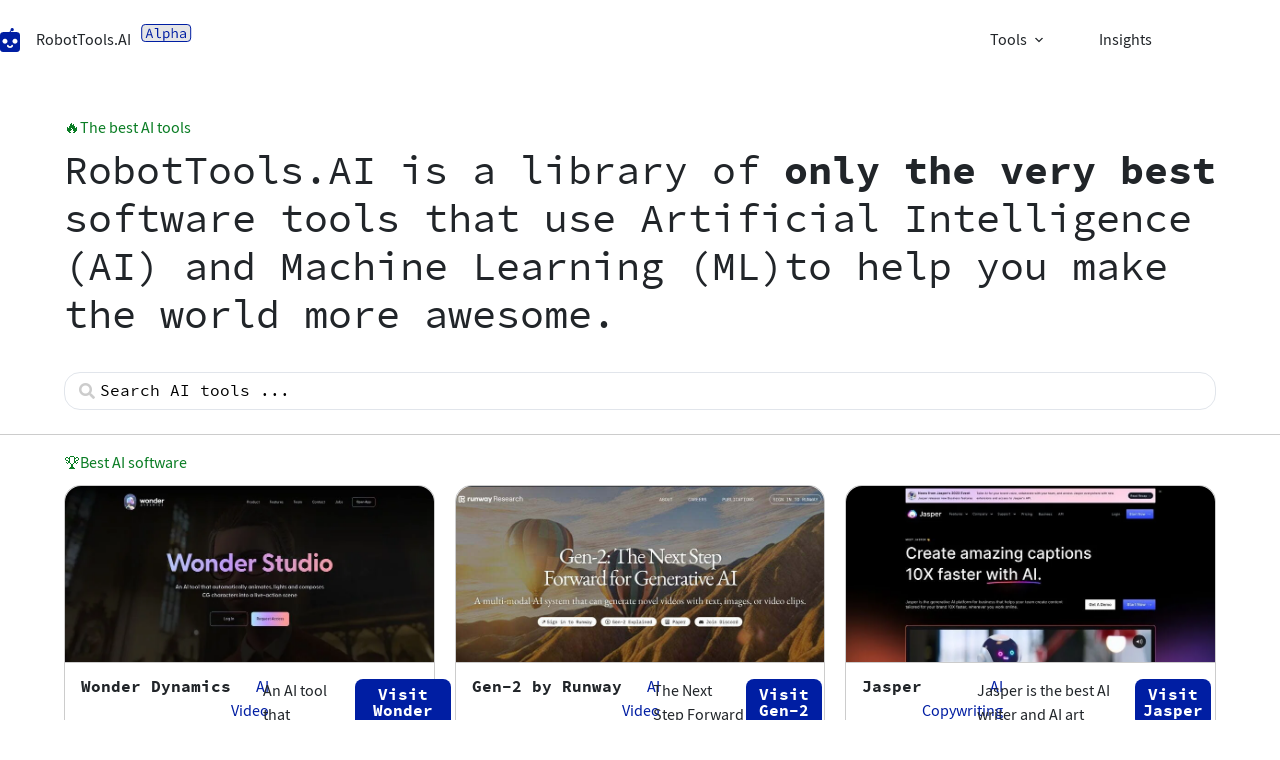

--- FILE ---
content_type: text/html; charset=UTF-8
request_url: https://robottools.ai/
body_size: 13815
content:
<!doctype html>
<html lang="en-US">
<head>
	
	<meta charset="UTF-8">
	<meta name="viewport" content="width=device-width, initial-scale=1, maximum-scale=5, viewport-fit=cover">
	<link rel="profile" href="https://gmpg.org/xfn/11">

	<title>Find the Latest &amp; Best AI Tools &amp; Software | RobotTools.AI</title>
<meta name="dc.title" content="Find the Latest &amp; Best AI Tools &amp; Software | RobotTools.AI">
<meta name="dc.description" content="RobotTools.AI is a single-source library of Artificial Intelligence, Machine Learning &amp; automation software designed to help you create awesome stuff.">
<meta name="dc.relation" content="https://robottools.ai/">
<meta name="dc.source" content="https://robottools.ai/">
<meta name="dc.language" content="en_US">
<meta name="description" content="RobotTools.AI is a single-source library of Artificial Intelligence, Machine Learning &amp; automation software designed to help you create awesome stuff.">
<meta name="robots" content="index, follow, max-snippet:-1, max-image-preview:large, max-video-preview:-1">
<link rel="canonical" href="https://robottools.ai/">
<script id="website-schema" type="application/ld+json">{"@context":"https:\/\/schema.org","@type":"WebSite","name":"RobotTools.AI","alternateName":"RobotTools.AI","description":"The best AI tools","url":"https:\/\/robottools.ai"}</script>
<meta property="og:url" content="https://robottools.ai/">
<meta property="og:site_name" content="RobotTools.AI">
<meta property="og:locale" content="en_US">
<meta property="og:type" content="website">
<meta property="og:title" content="Find the Latest &amp; Best AI Tools &amp; Software | RobotTools.AI">
<meta property="og:description" content="RobotTools.AI is a single-source library of Artificial Intelligence, Machine Learning &amp; automation software designed to help you create awesome stuff.">
<meta property="og:image" content="https://robottools.ai/wp-content/uploads/robottools-ai.jpg">
<meta property="og:image:secure_url" content="https://robottools.ai/wp-content/uploads/robottools-ai.jpg">
<meta property="og:image:width" content="1200">
<meta property="og:image:height" content="630">
<meta name="twitter:card" content="summary_large_image">
<meta name="twitter:site" content="@RobotToolsAI">
<meta name="twitter:creator" content="@RobotToolsAI">
<meta name="twitter:title" content="Find the Latest &amp; Best AI Tools &amp; Software | RobotTools.AI">
<meta name="twitter:description" content="RobotTools.AI is a single-source library of Artificial Intelligence, Machine Learning &amp; automation software designed to help you create awesome stuff.">
<meta name="twitter:image" content="https://robottools.ai/wp-content/uploads/robottools-ai.jpg">
<link rel="alternate" type="application/rss+xml" title="RobotTools.AI &raquo; Feed" href="https://robottools.ai/feed/" />
<script type="application/ld+json">{"@context":"https:\/\/schema.org","@type":"Organization","name":"RobotTools.AI","url":"https:\/\/robottools.ai","alternateName":"RobotTools.AI","description":"RobotTools.AI","sameAs":["https:\/\/x.com\/@RobotToolsAI","https:\/\/www.pinterest.com\/robottoolsai\/","https:\/\/www.instagram.com\/robottools.ai\/"],"contactPoint":[{"@type":"ContactPoint","contactType":"customer support"}]}</script>
				<meta name="p:domain_verify" content="ce84852cd87f9487d9bfc212bbb91900">
			<link rel="alternate" title="oEmbed (JSON)" type="application/json+oembed" href="https://robottools.ai/wp-json/oembed/1.0/embed?url=https%3A%2F%2Frobottools.ai%2F" />
<link rel="alternate" title="oEmbed (XML)" type="text/xml+oembed" href="https://robottools.ai/wp-json/oembed/1.0/embed?url=https%3A%2F%2Frobottools.ai%2F&#038;format=xml" />
<style id='wp-img-auto-sizes-contain-inline-css'>
img:is([sizes=auto i],[sizes^="auto," i]){contain-intrinsic-size:3000px 1500px}
/*# sourceURL=wp-img-auto-sizes-contain-inline-css */
</style>

<link rel='stylesheet' id='blocksy-dynamic-global-css' href='https://robottools.ai/wp-content/uploads/blocksy/css/global.css?ver=56084' media='all' />
<link rel='stylesheet' id='jet-engine-frontend-css' href='https://robottools.ai/wp-content/plugins/jet-engine/assets/css/frontend.css?ver=3.7.10.1' media='all' />
<link rel='stylesheet' id='afxshop-css' href='https://robottools.ai/wp-content/plugins/affiai/css/style.css?ver=1.5.4' media='all' />
<style id='afxshop-inline-css'>
.icon-rank i {color:#001ea3;text-shadow: 1px 1px 1px #ccc}
.afxshop .afxshop-button, .btnafx, .afxshop-small .afxshop-price, .afx_arrow_next, .afx_arrow_prev {background-color:#001ea3 !important}
.afxshop .afx-border .afxshop-button, .afx-border .btnafx, .afxshop-small .afx-border .afxshop-price {background-color:transparent !important; color:#001ea3 !important; border:2px solid #001ea3; }.afxshop-small .afx-border .afxshop-price, .afxshop .afx-border .afxshop-button, .afx-border a.btnafx { text-shadow: none; }
.afxshop .afxshop-autodescr {overflow: hidden; text-overflow: ellipsis; display: -webkit-box; -webkit-line-clamp: 4; -webkit-box-orient: vertical;}
.afxshop-grid .afxshop-item {flex: 1 0 calc(33% - 1em)}
.afxshop-date span::before, .mtn_content span::before { content: "Price updated on "; }
/*# sourceURL=afxshop-inline-css */
</style>
<link rel='stylesheet' id='ct-main-styles-css' href='https://robottools.ai/wp-content/themes/blocksy/static/bundle/main.min.css?ver=2.1.22' media='all' />
<link rel='stylesheet' id='ct-elementor-styles-css' href='https://robottools.ai/wp-content/themes/blocksy/static/bundle/elementor-frontend.min.css?ver=2.1.22' media='all' />
<link rel='stylesheet' id='elementor-icons-css' href='https://robottools.ai/wp-content/plugins/elementor/assets/lib/eicons/css/elementor-icons.min.css?ver=5.44.0' media='all' />
<link rel='stylesheet' id='elementor-frontend-css' href='https://robottools.ai/wp-content/uploads/elementor/css/custom-frontend.min.css?ver=1764756235' media='all' />
<link rel='stylesheet' id='elementor-post-9-css' href='https://robottools.ai/wp-content/uploads/elementor/css/post-9.css?ver=1764756235' media='all' />
<link rel='stylesheet' id='widget-heading-css' href='https://robottools.ai/wp-content/plugins/elementor/assets/css/widget-heading.min.css?ver=3.33.2' media='all' />
<link rel='stylesheet' id='elementor-post-75-css' href='https://robottools.ai/wp-content/uploads/elementor/css/post-75.css?ver=1764756443' media='all' />
<link rel='stylesheet' id='elementor-post-210-css' href='https://robottools.ai/wp-content/uploads/elementor/css/post-210.css?ver=1764756235' media='all' />
<link rel='stylesheet' id='blocksy-ext-mega-menu-styles-css' href='https://robottools.ai/wp-content/plugins/blocksy-companion-pro/framework/premium/extensions/mega-menu/static/bundle/main.min.css?ver=2.1.22' media='all' />
<link rel='stylesheet' id='jquery-chosen-css' href='https://robottools.ai/wp-content/plugins/jet-search/assets/lib/chosen/chosen.min.css?ver=1.8.7' media='all' />
<link rel='stylesheet' id='jet-search-css' href='https://robottools.ai/wp-content/plugins/jet-search/assets/css/jet-search.css?ver=3.5.15' media='all' />
<link rel='stylesheet' id='elementor-icons-shared-0-css' href='https://robottools.ai/wp-content/plugins/elementor/assets/lib/font-awesome/css/fontawesome.min.css?ver=5.15.3' media='all' />
<link rel='stylesheet' id='elementor-icons-fa-solid-css' href='https://robottools.ai/wp-content/plugins/elementor/assets/lib/font-awesome/css/solid.min.css?ver=5.15.3' media='all' />
<script src="https://robottools.ai/wp-includes/js/jquery/jquery.min.js?ver=3.7.1" id="jquery-core-js"></script>
<script src="https://robottools.ai/wp-content/plugins/marketing-automation/js/vbout-fill.js?ver=6.9" id="vb-fillData-dropdowns-js"></script>
<link rel="https://api.w.org/" href="https://robottools.ai/wp-json/" /><link rel="alternate" title="JSON" type="application/json" href="https://robottools.ai/wp-json/wp/v2/pages/75" /><link rel="icon" type="image/svg+xml" href="/wp-content/uploads/favicon.svg">
<link rel="icon" type="image/png" href="/wp-content/uploads/favicon.png"><noscript><link rel='stylesheet' href='https://robottools.ai/wp-content/themes/blocksy/static/bundle/no-scripts.min.css' type='text/css'></noscript>
<meta name="generator" content="Elementor 3.33.2; features: additional_custom_breakpoints; settings: css_print_method-external, google_font-disabled, font_display-swap">
<script type="text/javascript">
   var _vbset = _vbset || [];
   _vbset.push(['_account', 'VBT-22402-10170']);
   _vbset.push(['_domain', 'https://robottools.ai']);

   (function() {
      var vbt = document.createElement('script'); vbt.type = 'text/javascript'; vbt.async = true; 
      vbt.src = ('https:' == document.location.protocol ? 'https://' : 'http://') + 'www.vbt.io/tracker?_account='+_vbset[0][1]+'&_domain='+_vbset[1][1];var s = document.getElementsByTagName('script')[0]; s.parentNode.insertBefore(vbt, s);
   })();
</script>			<style>
				.e-con.e-parent:nth-of-type(n+4):not(.e-lazyloaded):not(.e-no-lazyload),
				.e-con.e-parent:nth-of-type(n+4):not(.e-lazyloaded):not(.e-no-lazyload) * {
					background-image: none !important;
				}
				@media screen and (max-height: 1024px) {
					.e-con.e-parent:nth-of-type(n+3):not(.e-lazyloaded):not(.e-no-lazyload),
					.e-con.e-parent:nth-of-type(n+3):not(.e-lazyloaded):not(.e-no-lazyload) * {
						background-image: none !important;
					}
				}
				@media screen and (max-height: 640px) {
					.e-con.e-parent:nth-of-type(n+2):not(.e-lazyloaded):not(.e-no-lazyload),
					.e-con.e-parent:nth-of-type(n+2):not(.e-lazyloaded):not(.e-no-lazyload) * {
						background-image: none !important;
					}
				}
			</style>
			<link rel="icon" href="https://robottools.ai/wp-content/uploads/favicon.svg" sizes="32x32" />
<link rel="icon" href="https://robottools.ai/wp-content/uploads/favicon.svg" sizes="192x192" />
<link rel="apple-touch-icon" href="https://robottools.ai/wp-content/uploads/favicon.svg" />
<meta name="msapplication-TileImage" content="https://robottools.ai/wp-content/uploads/favicon.svg" />
		<style id="wp-custom-css">
			.site-branding:not([data-logo=top]) {
    align-items: flex-end;
	
		</style>
			<link rel='stylesheet' id='swiper-css' href='https://robottools.ai/wp-content/plugins/elementor/assets/lib/swiper/v8/css/swiper.min.css?ver=8.4.5' media='all' />
<link rel='stylesheet' id='e-swiper-css' href='https://robottools.ai/wp-content/plugins/elementor/assets/css/conditionals/e-swiper.min.css?ver=3.33.2' media='all' />
<script data-cfasync="false" nonce="3a526c2c-52ed-4545-aa3f-ac611716a920">try{(function(w,d){!function(j,k,l,m){if(j.zaraz)console.error("zaraz is loaded twice");else{j[l]=j[l]||{};j[l].executed=[];j.zaraz={deferred:[],listeners:[]};j.zaraz._v="5874";j.zaraz._n="3a526c2c-52ed-4545-aa3f-ac611716a920";j.zaraz.q=[];j.zaraz._f=function(n){return async function(){var o=Array.prototype.slice.call(arguments);j.zaraz.q.push({m:n,a:o})}};for(const p of["track","set","debug"])j.zaraz[p]=j.zaraz._f(p);j.zaraz.init=()=>{var q=k.getElementsByTagName(m)[0],r=k.createElement(m),s=k.getElementsByTagName("title")[0];s&&(j[l].t=k.getElementsByTagName("title")[0].text);j[l].x=Math.random();j[l].w=j.screen.width;j[l].h=j.screen.height;j[l].j=j.innerHeight;j[l].e=j.innerWidth;j[l].l=j.location.href;j[l].r=k.referrer;j[l].k=j.screen.colorDepth;j[l].n=k.characterSet;j[l].o=(new Date).getTimezoneOffset();if(j.dataLayer)for(const t of Object.entries(Object.entries(dataLayer).reduce((u,v)=>({...u[1],...v[1]}),{})))zaraz.set(t[0],t[1],{scope:"page"});j[l].q=[];for(;j.zaraz.q.length;){const w=j.zaraz.q.shift();j[l].q.push(w)}r.defer=!0;for(const x of[localStorage,sessionStorage])Object.keys(x||{}).filter(z=>z.startsWith("_zaraz_")).forEach(y=>{try{j[l]["z_"+y.slice(7)]=JSON.parse(x.getItem(y))}catch{j[l]["z_"+y.slice(7)]=x.getItem(y)}});r.referrerPolicy="origin";r.src="/cdn-cgi/zaraz/s.js?z="+btoa(encodeURIComponent(JSON.stringify(j[l])));q.parentNode.insertBefore(r,q)};["complete","interactive"].includes(k.readyState)?zaraz.init():j.addEventListener("DOMContentLoaded",zaraz.init)}}(w,d,"zarazData","script");window.zaraz._p=async d$=>new Promise(ea=>{if(d$){d$.e&&d$.e.forEach(eb=>{try{const ec=d.querySelector("script[nonce]"),ed=ec?.nonce||ec?.getAttribute("nonce"),ee=d.createElement("script");ed&&(ee.nonce=ed);ee.innerHTML=eb;ee.onload=()=>{d.head.removeChild(ee)};d.head.appendChild(ee)}catch(ef){console.error(`Error executing script: ${eb}\n`,ef)}});Promise.allSettled((d$.f||[]).map(eg=>fetch(eg[0],eg[1])))}ea()});zaraz._p({"e":["(function(w,d){})(window,document)"]});})(window,document)}catch(e){throw fetch("/cdn-cgi/zaraz/t"),e;};</script></head>


<body class="home wp-singular page-template-default page page-id-75 wp-custom-logo wp-embed-responsive wp-theme-blocksy elementor-default elementor-kit-9 elementor-page elementor-page-75 ct-elementor-default-template" data-link="type-2" data-prefix="single_page" data-header="type-1" data-footer="type-1">

<a class="skip-link screen-reader-text" href="#main">Skip to content</a><div class="ct-drawer-canvas" data-location="start"><div id="offcanvas" class="ct-panel ct-header" data-behaviour="right-side" role="dialog" aria-label="Offcanvas modal" inert=""><div class="ct-panel-inner">
		<div class="ct-panel-actions">
			
			<button class="ct-toggle-close" data-type="type-1" aria-label="Close drawer">
				<svg class="ct-icon" width="12" height="12" viewBox="0 0 15 15"><path d="M1 15a1 1 0 01-.71-.29 1 1 0 010-1.41l5.8-5.8-5.8-5.8A1 1 0 011.7.29l5.8 5.8 5.8-5.8a1 1 0 011.41 1.41l-5.8 5.8 5.8 5.8a1 1 0 01-1.41 1.41l-5.8-5.8-5.8 5.8A1 1 0 011 15z"/></svg>
			</button>
		</div>
		<div class="ct-panel-content" data-device="desktop"><div class="ct-panel-content-inner"></div></div><div class="ct-panel-content" data-device="mobile"><div class="ct-panel-content-inner">
<nav
	class="mobile-menu menu-container has-submenu"
	data-id="mobile-menu" data-interaction="click" data-toggle-type="type-1" data-submenu-dots="yes"	aria-label="Top Menu">

	<ul id="menu-top-menu-1" class=""><li class="menu-item menu-item-type-custom menu-item-object-custom menu-item-has-children menu-item-999"><span class="ct-sub-menu-parent"><a href="https://robottools.ai/software/" class="ct-menu-link">Tools</a><button class="ct-toggle-dropdown-mobile" aria-label="Expand dropdown menu" aria-haspopup="true" aria-expanded="false"><svg class="ct-icon toggle-icon-2" width="15" height="15" viewBox="0 0 15 15" aria-hidden="true"><path d="M14.1,6.6H8.4V0.9C8.4,0.4,8,0,7.5,0S6.6,0.4,6.6,0.9v5.7H0.9C0.4,6.6,0,7,0,7.5s0.4,0.9,0.9,0.9h5.7v5.7C6.6,14.6,7,15,7.5,15s0.9-0.4,0.9-0.9V8.4h5.7C14.6,8.4,15,8,15,7.5S14.6,6.6,14.1,6.6z"/></svg></button></span>
<ul class="sub-menu">
	<li class="menu-item menu-item-type-taxonomy menu-item-object-software-category menu-item-1255"><a href="https://robottools.ai/software-category/ai-copywriting/" class="ct-menu-link">AI Copywriting</a></li>
	<li class="menu-item menu-item-type-taxonomy menu-item-object-software-category menu-item-1304"><a href="https://robottools.ai/software-category/ai-image/" class="ct-menu-link">AI Images</a></li>
	<li class="menu-item menu-item-type-taxonomy menu-item-object-software-category menu-item-1256"><a href="https://robottools.ai/software-category/ai-video/" class="ct-menu-link">AI Video</a></li>
	<li class="menu-item menu-item-type-taxonomy menu-item-object-software-category menu-item-1377"><a href="https://robottools.ai/software-category/ai-audio/" class="ct-menu-link">AI Audio</a></li>
	<li class="menu-item menu-item-type-taxonomy menu-item-object-software-category menu-item-1257"><a href="https://robottools.ai/software-category/ai-business/" class="ct-menu-link">AI Business</a></li>
	<li class="menu-item menu-item-type-taxonomy menu-item-object-software-category menu-item-1793"><a href="https://robottools.ai/software-category/ai-marketing/" class="ct-menu-link">AI Marketing</a></li>
</ul>
</li>
<li class="menu-item menu-item-type-post_type menu-item-object-page menu-item-923"><a href="https://robottools.ai/insights/" class="ct-menu-link">Insights</a></li>
</ul></nav>

</div></div></div></div></div>
<div id="main-container">
	<header id="header" class="ct-header" data-id="type-1"><div data-device="desktop"><div data-row="middle" data-column-set="2"><div class="ct-container"><div data-column="start" data-placements="1"><div data-items="primary">
<div	class="site-branding"
	data-id="logo"	data-logo="left"	>

			<a href="https://robottools.ai/" class="site-logo-container" rel="home" itemprop="url" ><img width="20" height="24" src="https://robottools.ai/wp-content/uploads/RobotToolsAILogo.svg" class="default-logo" alt="RobotTools.AI" decoding="async" /></a>	
			<div class="site-title-container">
			<span class="site-title "><a href="https://robottools.ai/" rel="home" >RobotTools.AI</a></span>					</div>
	  </div>


<div
	class="ct-header-text "
	data-id="text">
	<div class="entry-content is-layout-flow">
		<p><img class="alpha" src="https://robottools.ai/wp-content/uploads/Alpha-tag.svg" alt="alpha test tag" /></p>	</div>
</div>
</div></div><div data-column="end" data-placements="1"><div data-items="primary">
<nav
	id="header-menu-1"
	class="header-menu-1 menu-container"
	data-id="menu" data-interaction="hover"	data-menu="type-1"
	data-dropdown="type-4:simple"		data-responsive="no"		aria-label="Top Menu">

	<ul id="menu-top-menu" class="menu"><li id="menu-item-999" class="menu-item menu-item-type-custom menu-item-object-custom menu-item-has-children menu-item-999 animated-submenu-block"><a href="https://robottools.ai/software/" class="ct-menu-link">Tools<span class="ct-toggle-dropdown-desktop"><svg class="ct-icon" width="8" height="8" viewBox="0 0 15 15" aria-hidden="true"><path d="M2.1,3.2l5.4,5.4l5.4-5.4L15,4.3l-7.5,7.5L0,4.3L2.1,3.2z"/></svg></span></a><button class="ct-toggle-dropdown-desktop-ghost" aria-label="Expand dropdown menu" aria-haspopup="true" aria-expanded="false"></button>
<ul class="sub-menu">
	<li id="menu-item-1255" class="menu-item menu-item-type-taxonomy menu-item-object-software-category menu-item-1255"><a href="https://robottools.ai/software-category/ai-copywriting/" class="ct-menu-link">AI Copywriting</a></li>
	<li id="menu-item-1304" class="menu-item menu-item-type-taxonomy menu-item-object-software-category menu-item-1304"><a href="https://robottools.ai/software-category/ai-image/" class="ct-menu-link">AI Images</a></li>
	<li id="menu-item-1256" class="menu-item menu-item-type-taxonomy menu-item-object-software-category menu-item-1256"><a href="https://robottools.ai/software-category/ai-video/" class="ct-menu-link">AI Video</a></li>
	<li id="menu-item-1377" class="menu-item menu-item-type-taxonomy menu-item-object-software-category menu-item-1377"><a href="https://robottools.ai/software-category/ai-audio/" class="ct-menu-link">AI Audio</a></li>
	<li id="menu-item-1257" class="menu-item menu-item-type-taxonomy menu-item-object-software-category menu-item-1257"><a href="https://robottools.ai/software-category/ai-business/" class="ct-menu-link">AI Business</a></li>
	<li id="menu-item-1793" class="menu-item menu-item-type-taxonomy menu-item-object-software-category menu-item-1793"><a href="https://robottools.ai/software-category/ai-marketing/" class="ct-menu-link">AI Marketing</a></li>
</ul>
</li>
<li id="menu-item-923" class="menu-item menu-item-type-post_type menu-item-object-page menu-item-923"><a href="https://robottools.ai/insights/" class="ct-menu-link">Insights</a></li>
</ul></nav>

</div></div></div></div></div><div data-device="mobile"><div data-row="middle" data-column-set="2"><div class="ct-container"><div data-column="start" data-placements="1"><div data-items="primary">
<div	class="site-branding"
	data-id="logo"	data-logo="left"	>

			<a href="https://robottools.ai/" class="site-logo-container" rel="home" itemprop="url" ><img width="20" height="24" src="https://robottools.ai/wp-content/uploads/RobotToolsAILogo.svg" class="default-logo" alt="RobotTools.AI" decoding="async" /></a>	
			<div class="site-title-container">
			<span class="site-title "><a href="https://robottools.ai/" rel="home" >RobotTools.AI</a></span>					</div>
	  </div>

</div></div><div data-column="end" data-placements="1"><div data-items="primary">
<button
	class="ct-header-trigger ct-toggle "
	data-toggle-panel="#offcanvas"
	aria-controls="offcanvas"
	data-design="simple"
	data-label="right"
	aria-label="Menu"
	data-id="trigger">

	<span class="ct-label ct-hidden-sm ct-hidden-md ct-hidden-lg" aria-hidden="true">Menu</span>

	<svg class="ct-icon" width="18" height="14" viewBox="0 0 18 14" data-type="type-2" aria-hidden="true">
		<rect y="0.00" width="18" height="1.7" rx="1"/>
		<rect y="6.15" width="18" height="1.7" rx="1"/>
		<rect y="12.3" width="18" height="1.7" rx="1"/>
	</svg></button>
</div></div></div></div></div></header>
	<main id="main" class="site-main">

		
	<div
		class="ct-container-full"
				data-content="normal"		data-vertical-spacing="top:bottom">

		
		
	<article
		id="post-75"
		class="post-75 page type-page status-publish hentry">

		
		
		
		<div class="entry-content is-layout-constrained">
					<div data-elementor-type="wp-page" data-elementor-id="75" class="elementor elementor-75" data-elementor-post-type="page">
				<div class="elementor-element elementor-element-3b42067 e-flex e-con-boxed e-con e-parent" data-id="3b42067" data-element_type="container">
					<div class="e-con-inner">
		<div class="elementor-element elementor-element-8cba758 e-flex e-con-boxed e-con e-child" data-id="8cba758" data-element_type="container">
					<div class="e-con-inner">
				<div class="elementor-element elementor-element-92a83a6 elementor-widget elementor-widget-heading" data-id="92a83a6" data-element_type="widget" data-widget_type="heading.default">
				<div class="elementor-widget-container">
					<span class="elementor-heading-title elementor-size-default">🔥</span>				</div>
				</div>
				<div class="elementor-element elementor-element-edff93e elementor-widget elementor-widget-heading" data-id="edff93e" data-element_type="widget" data-widget_type="heading.default">
				<div class="elementor-widget-container">
					<h1 class="elementor-heading-title elementor-size-default">The best AI tools</h1>				</div>
				</div>
					</div>
				</div>
				<div class="elementor-element elementor-element-9ca90c3 elementor-widget elementor-widget-heading" data-id="9ca90c3" data-element_type="widget" data-widget_type="heading.default">
				<div class="elementor-widget-container">
					<p class="elementor-heading-title elementor-size-default">RobotTools.AI is a library of <strong>only the very best</strong> software tools that use Artificial Intelligence (AI) and Machine Learning (ML)to help you make the world more awesome.</p>				</div>
				</div>
				<div class="elementor-element elementor-element-f715ab4 elementor-widget__width-auto elementor-widget elementor-widget-jet-ajax-search" data-id="f715ab4" data-element_type="widget" data-settings="{&quot;results_area_columns&quot;:1}" data-widget_type="jet-ajax-search.default">
				<div class="elementor-widget-container">
					<div class="elementor-jet-ajax-search jet-search">
	<div class="jet_search_listing_grid_hidden_template" style="display: none;">
			</div>

<div class="jet-ajax-search" data-settings="{&quot;symbols_for_start_searching&quot;:2,&quot;search_by_empty_value&quot;:&quot;&quot;,&quot;submit_on_enter&quot;:&quot;&quot;,&quot;search_source&quot;:[&quot;software&quot;],&quot;search_logging&quot;:&quot;&quot;,&quot;search_results_url&quot;:&quot;&quot;,&quot;search_taxonomy&quot;:&quot;&quot;,&quot;include_terms_ids&quot;:[],&quot;exclude_terms_ids&quot;:[],&quot;exclude_posts_ids&quot;:[],&quot;custom_fields_source&quot;:&quot;&quot;,&quot;limit_query&quot;:6,&quot;limit_query_tablet&quot;:&quot;&quot;,&quot;limit_query_mobile&quot;:&quot;&quot;,&quot;limit_query_in_result_area&quot;:6,&quot;results_order_by&quot;:&quot;relevance&quot;,&quot;results_order&quot;:&quot;asc&quot;,&quot;sentence&quot;:&quot;&quot;,&quot;search_in_taxonomy&quot;:&quot;yes&quot;,&quot;search_in_taxonomy_source&quot;:[&quot;post_tag&quot;,&quot;elementor_library_category&quot;,&quot;software-category&quot;],&quot;results_area_width_by&quot;:&quot;custom&quot;,&quot;results_area_custom_width&quot;:{&quot;unit&quot;:&quot;%&quot;,&quot;size&quot;:40,&quot;sizes&quot;:[]},&quot;results_area_custom_position&quot;:&quot;center&quot;,&quot;results_area_columns&quot;:1,&quot;results_area_columns_tablet&quot;:&quot;&quot;,&quot;results_area_columns_mobile&quot;:&quot;&quot;,&quot;results_area_columns_mobile_portrait&quot;:&quot;&quot;,&quot;thumbnail_visible&quot;:&quot;yes&quot;,&quot;thumbnail_size&quot;:&quot;thumbnail&quot;,&quot;thumbnail_placeholder&quot;:{&quot;url&quot;:&quot;https:\/\/robottools.ai\/wp-content\/uploads\/2023\/03\/RobotToolsAILogo.svg&quot;,&quot;id&quot;:331,&quot;size&quot;:&quot;&quot;,&quot;alt&quot;:&quot;&quot;,&quot;source&quot;:&quot;library&quot;},&quot;post_content_source&quot;:&quot;excerpt&quot;,&quot;post_content_custom_field_key&quot;:&quot;&quot;,&quot;post_content_length&quot;:30,&quot;show_product_price&quot;:&quot;&quot;,&quot;show_product_rating&quot;:&quot;&quot;,&quot;show_add_to_cart&quot;:&quot;&quot;,&quot;show_result_new_tab&quot;:&quot;&quot;,&quot;highlight_searched_text&quot;:&quot;yes&quot;,&quot;listing_id&quot;:&quot;&quot;,&quot;bullet_pagination&quot;:&quot;&quot;,&quot;number_pagination&quot;:&quot;&quot;,&quot;navigation_arrows&quot;:&quot;&quot;,&quot;navigation_arrows_type&quot;:&quot;&quot;,&quot;show_title_related_meta&quot;:&quot;&quot;,&quot;meta_title_related_position&quot;:&quot;&quot;,&quot;title_related_meta&quot;:&quot;&quot;,&quot;show_content_related_meta&quot;:&quot;&quot;,&quot;meta_content_related_position&quot;:&quot;&quot;,&quot;content_related_meta&quot;:&quot;&quot;,&quot;negative_search&quot;:&quot;Sorry human, nothing matched your search.&quot;,&quot;server_error&quot;:&quot;Sorry, but we cannot handle your search query now. Please, try again later!&quot;,&quot;show_search_suggestions&quot;:&quot;&quot;,&quot;search_suggestions_position&quot;:&quot;&quot;,&quot;search_suggestions_source&quot;:&quot;&quot;,&quot;search_suggestions_limits&quot;:&quot;&quot;,&quot;search_suggestions_item_title_length&quot;:&quot;&quot;,&quot;search_source_terms&quot;:&quot;&quot;,&quot;search_source_terms_title&quot;:&quot;&quot;,&quot;search_source_terms_icon&quot;:&quot;&quot;,&quot;search_source_terms_limit&quot;:&quot;&quot;,&quot;search_source_terms_listing_id&quot;:&quot;&quot;,&quot;search_source_terms_taxonomy&quot;:&quot;&quot;,&quot;search_source_users&quot;:&quot;&quot;,&quot;search_source_users_title&quot;:&quot;&quot;,&quot;search_source_users_icon&quot;:&quot;&quot;,&quot;search_source_users_limit&quot;:&quot;&quot;,&quot;search_source_users_listing_id&quot;:&quot;&quot;}"><form class="jet-ajax-search__form" method="get" action="https://robottools.ai/" role="search" target="">
	<div class="jet-ajax-search__fields-holder">
		<div class="jet-ajax-search__field-wrapper">
			<label for="search-input-f715ab4" class="screen-reader-text">Search ...</label>
			<span class="jet-ajax-search__field-icon jet-ajax-search-icon"><i aria-hidden="true" class="fas fa-search"></i></span>			<input id="search-input-f715ab4" class="jet-ajax-search__field" type="search" placeholder="Search AI tools ..." value="" name="s" autocomplete="off" />
							<input type="hidden" value="{&quot;search_source&quot;:&quot;software&quot;,&quot;search_in_taxonomy&quot;:true,&quot;search_in_taxonomy_source&quot;:[&quot;post_tag&quot;,&quot;elementor_library_category&quot;,&quot;software-category&quot;]}" name="jet_ajax_search_settings" />
						
					</div>
			</div>
	</form>

<div class="jet-ajax-search__results-area" >
	<div class="jet-ajax-search__results-holder">
					<div class="jet-ajax-search__results-header">
								<div class="jet-ajax-search__navigation-holder"></div>
			</div>
						<div class="jet-ajax-search__results-list results-area-col-desk-1 results-area-col-tablet-0 results-area-col-mobile-0 results-area-col-mobile-portrait-1" >
			            <div class="jet-ajax-search__results-list-inner "></div>
					</div>
					<div class="jet-ajax-search__results-footer">
								<div class="jet-ajax-search__navigation-holder"></div>
			</div>
			</div>
	<div class="jet-ajax-search__message"></div>
	
<div class="jet-ajax-search__spinner-holder">
	<div class="jet-ajax-search__spinner">
		<div class="rect rect-1"></div>
		<div class="rect rect-2"></div>
		<div class="rect rect-3"></div>
		<div class="rect rect-4"></div>
		<div class="rect rect-5"></div>
	</div>
</div>
</div>
</div>
</div>				</div>
				</div>
					</div>
				</div>
		<div class="elementor-element elementor-element-173790f e-flex e-con-boxed e-con e-parent" data-id="173790f" data-element_type="container">
					<div class="e-con-inner">
		<div class="elementor-element elementor-element-3d23c05 e-con-full e-flex e-con e-child" data-id="3d23c05" data-element_type="container">
				<div class="elementor-element elementor-element-a5631c2 elementor-widget elementor-widget-heading" data-id="a5631c2" data-element_type="widget" data-widget_type="heading.default">
				<div class="elementor-widget-container">
					<span class="elementor-heading-title elementor-size-default">🏆</span>				</div>
				</div>
				<div class="elementor-element elementor-element-b615686 elementor-widget__width-auto elementor-widget elementor-widget-heading" data-id="b615686" data-element_type="widget" data-widget_type="heading.default">
				<div class="elementor-widget-container">
					<h2 class="elementor-heading-title elementor-size-default">Best AI software</h2>				</div>
				</div>
				</div>
				<div class="elementor-element elementor-element-3309421 elementor-widget__width-inherit elementor-widget elementor-widget-jet-listing-grid" data-id="3309421" data-element_type="widget" data-settings="{&quot;columns&quot;:3,&quot;columns_tablet&quot;:&quot;2&quot;,&quot;columns_mobile&quot;:&quot;1&quot;}" data-widget_type="jet-listing-grid.default">
				<div class="elementor-widget-container">
					<div class="jet-listing-grid jet-listing"><div class="jet-listing-grid__items grid-col-desk-3 grid-col-tablet-2 grid-col-mobile-1 jet-listing-grid--210 jet-equal-columns__wrapper" data-queried-id="75|WP_Post" data-nav="{&quot;enabled&quot;:false,&quot;type&quot;:null,&quot;more_el&quot;:null,&quot;query&quot;:[],&quot;widget_settings&quot;:{&quot;lisitng_id&quot;:210,&quot;posts_num&quot;:6,&quot;columns&quot;:3,&quot;columns_tablet&quot;:2,&quot;columns_mobile&quot;:1,&quot;column_min_width&quot;:240,&quot;column_min_width_tablet&quot;:240,&quot;column_min_width_mobile&quot;:240,&quot;inline_columns_css&quot;:false,&quot;is_archive_template&quot;:&quot;&quot;,&quot;post_status&quot;:[&quot;publish&quot;],&quot;use_random_posts_num&quot;:&quot;&quot;,&quot;max_posts_num&quot;:9,&quot;not_found_message&quot;:&quot;No data was found&quot;,&quot;is_masonry&quot;:false,&quot;equal_columns_height&quot;:&quot;yes&quot;,&quot;use_load_more&quot;:&quot;&quot;,&quot;load_more_id&quot;:&quot;&quot;,&quot;load_more_type&quot;:&quot;click&quot;,&quot;load_more_offset&quot;:{&quot;unit&quot;:&quot;px&quot;,&quot;size&quot;:0,&quot;sizes&quot;:[]},&quot;use_custom_post_types&quot;:&quot;yes&quot;,&quot;custom_post_types&quot;:[&quot;software&quot;],&quot;hide_widget_if&quot;:&quot;&quot;,&quot;carousel_enabled&quot;:&quot;&quot;,&quot;slides_to_scroll&quot;:&quot;1&quot;,&quot;arrows&quot;:&quot;true&quot;,&quot;arrow_icon&quot;:&quot;fa fa-angle-left&quot;,&quot;dots&quot;:&quot;&quot;,&quot;autoplay&quot;:&quot;true&quot;,&quot;pause_on_hover&quot;:&quot;true&quot;,&quot;autoplay_speed&quot;:5000,&quot;infinite&quot;:&quot;true&quot;,&quot;center_mode&quot;:&quot;&quot;,&quot;effect&quot;:&quot;slide&quot;,&quot;speed&quot;:500,&quot;inject_alternative_items&quot;:&quot;&quot;,&quot;injection_items&quot;:[],&quot;scroll_slider_enabled&quot;:&quot;&quot;,&quot;scroll_slider_on&quot;:[&quot;desktop&quot;,&quot;tablet&quot;,&quot;mobile&quot;],&quot;custom_query&quot;:&quot;yes&quot;,&quot;custom_query_id&quot;:&quot;5&quot;,&quot;_element_id&quot;:&quot;&quot;,&quot;collapse_first_last_gap&quot;:false,&quot;list_tag_selection&quot;:&quot;&quot;,&quot;list_items_wrapper_tag&quot;:&quot;div&quot;,&quot;list_item_tag&quot;:&quot;div&quot;,&quot;empty_items_wrapper_tag&quot;:&quot;div&quot;}}" data-page="1" data-pages="1" data-listing-source="query" data-listing-id="210" data-query-id="5"><div class="jet-listing-grid__item jet-listing-dynamic-post-1207 jet-equal-columns" data-post-id="1207"  >		<div data-elementor-type="jet-listing-items" data-elementor-id="210" class="elementor elementor-210" data-elementor-post-type="jet-engine">
				<div class="elementor-element elementor-element-d66d87d e-flex e-con-boxed e-con e-parent" data-id="d66d87d" data-element_type="container">
					<div class="e-con-inner">
				<div class="elementor-element elementor-element-3568681 elementor-widget elementor-widget-jet-listing-dynamic-image" data-id="3568681" data-element_type="widget" data-widget_type="jet-listing-dynamic-image.default">
				<div class="elementor-widget-container">
					<div class="jet-listing jet-listing-dynamic-image" ><a href="https://robottools.ai/software/wonder-dynamics/" class="jet-listing-dynamic-image__link"><img fetchpriority="high" fetchpriority="high" decoding="async" width="800" height="381" src="https://robottools.ai/wp-content/uploads/wonder-dynamics.jpeg.webp" class="jet-listing-dynamic-image__img attachment-full size-full wp-post-image" alt="wonder-dynamics" srcset="https://robottools.ai/wp-content/uploads/wonder-dynamics.jpeg.webp 800w, https://robottools.ai/wp-content/uploads/wonder-dynamics-300x143.jpeg.webp 300w, https://robottools.ai/wp-content/uploads/wonder-dynamics-768x366.jpeg.webp 768w" sizes="(max-width: 800px) 100vw, 800px" loading="eager" /></a></div>				</div>
				</div>
		<div class="elementor-element elementor-element-4168b9d e-con-full e-flex e-con e-child" data-id="4168b9d" data-element_type="container">
				<div class="elementor-element elementor-element-b1ec7e0 elementor-widget elementor-widget-heading" data-id="b1ec7e0" data-element_type="widget" data-widget_type="heading.default">
				<div class="elementor-widget-container">
					<h3 class="elementor-heading-title elementor-size-default"><a href="https://robottools.ai/software/wonder-dynamics/">Wonder Dynamics</a></h3>				</div>
				</div>
				<div class="elementor-element elementor-element-c974586 elementor-widget__width-initial elementor-widget elementor-widget-jet-listing-dynamic-terms" data-id="c974586" data-element_type="widget" data-widget_type="jet-listing-dynamic-terms.default">
				<div class="elementor-widget-container">
					<div class="jet-listing jet-listing-dynamic-terms"><a href="https://robottools.ai/software-category/ai-video/" class="jet-listing-dynamic-terms__link">AI Video</a></div>				</div>
				</div>
				<div class="elementor-element elementor-element-e89bb68 elementor-widget__width-initial elementor-widget elementor-widget-jet-listing-dynamic-field" data-id="e89bb68" data-element_type="widget" data-widget_type="jet-listing-dynamic-field.default">
				<div class="elementor-widget-container">
					<div class="jet-listing jet-listing-dynamic-field display-inline"><div class="jet-listing-dynamic-field__inline-wrap"><div class="jet-listing-dynamic-field__content" >An AI tool that automatically animates, lights and composes CG characters into a live-action scene.</div></div></div>				</div>
				</div>
				<div class="elementor-element elementor-element-48365ef elementor-widget elementor-widget-button" data-id="48365ef" data-element_type="widget" data-widget_type="button.default">
				<div class="elementor-widget-container">
									<div class="elementor-button-wrapper">
					<a class="elementor-button elementor-button-link elementor-size-sm" href="https://get.robottools.ai/wonderdynamics" target="_blank" rel="nofollow">
						<span class="elementor-button-content-wrapper">
									<span class="elementor-button-text">Visit Wonder Dynamics</span>
					</span>
					</a>
				</div>
								</div>
				</div>
				</div>
					</div>
				</div>
				</div>
		</div><div class="jet-listing-grid__item jet-listing-dynamic-post-1325 jet-equal-columns" data-post-id="1325"  >		<div data-elementor-type="jet-listing-items" data-elementor-id="210" class="elementor elementor-210" data-elementor-post-type="jet-engine">
				<div class="elementor-element elementor-element-d66d87d e-flex e-con-boxed e-con e-parent" data-id="d66d87d" data-element_type="container">
					<div class="e-con-inner">
				<div class="elementor-element elementor-element-3568681 elementor-widget elementor-widget-jet-listing-dynamic-image" data-id="3568681" data-element_type="widget" data-widget_type="jet-listing-dynamic-image.default">
				<div class="elementor-widget-container">
					<div class="jet-listing jet-listing-dynamic-image" ><a href="https://robottools.ai/software/gen-2-by-runway/" class="jet-listing-dynamic-image__link"><img decoding="async" width="800" height="381" src="https://robottools.ai/wp-content/uploads/gen-2-runway.jpg" class="jet-listing-dynamic-image__img attachment-full size-full wp-post-image" alt="gen-2-runway" srcset="https://robottools.ai/wp-content/uploads/gen-2-runway.jpg 800w, https://robottools.ai/wp-content/uploads/gen-2-runway-300x143.jpg 300w, https://robottools.ai/wp-content/uploads/gen-2-runway-768x366.jpg 768w" sizes="(max-width: 800px) 100vw, 800px" loading="eager" /></a></div>				</div>
				</div>
		<div class="elementor-element elementor-element-4168b9d e-con-full e-flex e-con e-child" data-id="4168b9d" data-element_type="container">
				<div class="elementor-element elementor-element-b1ec7e0 elementor-widget elementor-widget-heading" data-id="b1ec7e0" data-element_type="widget" data-widget_type="heading.default">
				<div class="elementor-widget-container">
					<h3 class="elementor-heading-title elementor-size-default"><a href="https://robottools.ai/software/gen-2-by-runway/">Gen-2 by Runway</a></h3>				</div>
				</div>
				<div class="elementor-element elementor-element-c974586 elementor-widget__width-initial elementor-widget elementor-widget-jet-listing-dynamic-terms" data-id="c974586" data-element_type="widget" data-widget_type="jet-listing-dynamic-terms.default">
				<div class="elementor-widget-container">
					<div class="jet-listing jet-listing-dynamic-terms"><a href="https://robottools.ai/software-category/ai-video/" class="jet-listing-dynamic-terms__link">AI Video</a></div>				</div>
				</div>
				<div class="elementor-element elementor-element-e89bb68 elementor-widget__width-initial elementor-widget elementor-widget-jet-listing-dynamic-field" data-id="e89bb68" data-element_type="widget" data-widget_type="jet-listing-dynamic-field.default">
				<div class="elementor-widget-container">
					<div class="jet-listing jet-listing-dynamic-field display-inline"><div class="jet-listing-dynamic-field__inline-wrap"><div class="jet-listing-dynamic-field__content" >The Next Step Forward for Generative AI</div></div></div>				</div>
				</div>
				<div class="elementor-element elementor-element-48365ef elementor-widget elementor-widget-button" data-id="48365ef" data-element_type="widget" data-widget_type="button.default">
				<div class="elementor-widget-container">
									<div class="elementor-button-wrapper">
					<a class="elementor-button elementor-button-link elementor-size-sm" href="https://get.robottools.ai/gen" target="_blank" rel="nofollow">
						<span class="elementor-button-content-wrapper">
									<span class="elementor-button-text">Visit Gen-2 by Runway</span>
					</span>
					</a>
				</div>
								</div>
				</div>
				</div>
					</div>
				</div>
				</div>
		</div><div class="jet-listing-grid__item jet-listing-dynamic-post-935 jet-equal-columns" data-post-id="935"  >		<div data-elementor-type="jet-listing-items" data-elementor-id="210" class="elementor elementor-210" data-elementor-post-type="jet-engine">
				<div class="elementor-element elementor-element-d66d87d e-flex e-con-boxed e-con e-parent" data-id="d66d87d" data-element_type="container">
					<div class="e-con-inner">
				<div class="elementor-element elementor-element-3568681 elementor-widget elementor-widget-jet-listing-dynamic-image" data-id="3568681" data-element_type="widget" data-widget_type="jet-listing-dynamic-image.default">
				<div class="elementor-widget-container">
					<div class="jet-listing jet-listing-dynamic-image" ><a href="https://robottools.ai/software/jasper/" class="jet-listing-dynamic-image__link"><img decoding="async" width="800" height="381" src="https://robottools.ai/wp-content/uploads/jasper.jpeg.webp" class="jet-listing-dynamic-image__img attachment-full size-full wp-post-image" alt="jasper" srcset="https://robottools.ai/wp-content/uploads/jasper.jpeg.webp 800w, https://robottools.ai/wp-content/uploads/jasper-300x143.jpeg.webp 300w, https://robottools.ai/wp-content/uploads/jasper-768x366.jpeg.webp 768w" sizes="(max-width: 800px) 100vw, 800px" loading="eager" /></a></div>				</div>
				</div>
		<div class="elementor-element elementor-element-4168b9d e-con-full e-flex e-con e-child" data-id="4168b9d" data-element_type="container">
				<div class="elementor-element elementor-element-b1ec7e0 elementor-widget elementor-widget-heading" data-id="b1ec7e0" data-element_type="widget" data-widget_type="heading.default">
				<div class="elementor-widget-container">
					<h3 class="elementor-heading-title elementor-size-default"><a href="https://robottools.ai/software/jasper/">Jasper</a></h3>				</div>
				</div>
				<div class="elementor-element elementor-element-c974586 elementor-widget__width-initial elementor-widget elementor-widget-jet-listing-dynamic-terms" data-id="c974586" data-element_type="widget" data-widget_type="jet-listing-dynamic-terms.default">
				<div class="elementor-widget-container">
					<div class="jet-listing jet-listing-dynamic-terms"><a href="https://robottools.ai/software-category/ai-copywriting/" class="jet-listing-dynamic-terms__link">AI Copywriting</a></div>				</div>
				</div>
				<div class="elementor-element elementor-element-e89bb68 elementor-widget__width-initial elementor-widget elementor-widget-jet-listing-dynamic-field" data-id="e89bb68" data-element_type="widget" data-widget_type="jet-listing-dynamic-field.default">
				<div class="elementor-widget-container">
					<div class="jet-listing jet-listing-dynamic-field display-inline"><div class="jet-listing-dynamic-field__inline-wrap"><div class="jet-listing-dynamic-field__content" >Jasper is the best AI writer and AI art generator for teams with over 3,000 5-star reviews. Create blog posts, marketing copy, and AI-generated images fast.</div></div></div>				</div>
				</div>
				<div class="elementor-element elementor-element-48365ef elementor-widget elementor-widget-button" data-id="48365ef" data-element_type="widget" data-widget_type="button.default">
				<div class="elementor-widget-container">
									<div class="elementor-button-wrapper">
					<a class="elementor-button elementor-button-link elementor-size-sm" href="https://get.robottools.ai/jasper" target="_blank" rel="nofollow">
						<span class="elementor-button-content-wrapper">
									<span class="elementor-button-text">Visit Jasper</span>
					</span>
					</a>
				</div>
								</div>
				</div>
				</div>
					</div>
				</div>
				</div>
		</div></div></div>				</div>
				</div>
		<div class="elementor-element elementor-element-fa1dd3a e-flex e-con-boxed e-con e-child" data-id="fa1dd3a" data-element_type="container">
					<div class="e-con-inner">
				<div class="elementor-element elementor-element-040080c elementor-widget elementor-widget-heading" data-id="040080c" data-element_type="widget" data-widget_type="heading.default">
				<div class="elementor-widget-container">
					<span class="elementor-heading-title elementor-size-default">🌟</span>				</div>
				</div>
				<div class="elementor-element elementor-element-ffa2b7d elementor-widget elementor-widget-heading" data-id="ffa2b7d" data-element_type="widget" data-widget_type="heading.default">
				<div class="elementor-widget-container">
					<h2 class="elementor-heading-title elementor-size-default">Latest AI software</h2>				</div>
				</div>
					</div>
				</div>
				<div class="elementor-element elementor-element-a941c9e elementor-widget elementor-widget-jet-listing-grid" data-id="a941c9e" data-element_type="widget" data-settings="{&quot;columns&quot;:3,&quot;columns_tablet&quot;:&quot;2&quot;,&quot;columns_mobile&quot;:&quot;1&quot;}" data-widget_type="jet-listing-grid.default">
				<div class="elementor-widget-container">
					<div class="jet-listing-grid jet-listing"><div class="jet-listing-grid__items grid-col-desk-3 grid-col-tablet-2 grid-col-mobile-1 jet-listing-grid--210 jet-equal-columns__wrapper" data-queried-id="75|WP_Post" data-nav="{&quot;enabled&quot;:false,&quot;type&quot;:null,&quot;more_el&quot;:null,&quot;query&quot;:[],&quot;widget_settings&quot;:{&quot;lisitng_id&quot;:210,&quot;posts_num&quot;:3,&quot;columns&quot;:3,&quot;columns_tablet&quot;:2,&quot;columns_mobile&quot;:1,&quot;column_min_width&quot;:240,&quot;column_min_width_tablet&quot;:240,&quot;column_min_width_mobile&quot;:240,&quot;inline_columns_css&quot;:false,&quot;is_archive_template&quot;:&quot;&quot;,&quot;post_status&quot;:[&quot;publish&quot;],&quot;use_random_posts_num&quot;:&quot;&quot;,&quot;max_posts_num&quot;:9,&quot;not_found_message&quot;:&quot;No data was found&quot;,&quot;is_masonry&quot;:false,&quot;equal_columns_height&quot;:&quot;yes&quot;,&quot;use_load_more&quot;:&quot;&quot;,&quot;load_more_id&quot;:&quot;&quot;,&quot;load_more_type&quot;:&quot;click&quot;,&quot;load_more_offset&quot;:{&quot;unit&quot;:&quot;px&quot;,&quot;size&quot;:0,&quot;sizes&quot;:[]},&quot;use_custom_post_types&quot;:&quot;yes&quot;,&quot;custom_post_types&quot;:[&quot;software&quot;],&quot;hide_widget_if&quot;:&quot;&quot;,&quot;carousel_enabled&quot;:&quot;&quot;,&quot;slides_to_scroll&quot;:&quot;1&quot;,&quot;arrows&quot;:&quot;true&quot;,&quot;arrow_icon&quot;:&quot;fa fa-angle-left&quot;,&quot;dots&quot;:&quot;&quot;,&quot;autoplay&quot;:&quot;true&quot;,&quot;pause_on_hover&quot;:&quot;true&quot;,&quot;autoplay_speed&quot;:5000,&quot;infinite&quot;:&quot;true&quot;,&quot;center_mode&quot;:&quot;&quot;,&quot;effect&quot;:&quot;slide&quot;,&quot;speed&quot;:500,&quot;inject_alternative_items&quot;:&quot;&quot;,&quot;injection_items&quot;:[],&quot;scroll_slider_enabled&quot;:&quot;&quot;,&quot;scroll_slider_on&quot;:[&quot;desktop&quot;,&quot;tablet&quot;,&quot;mobile&quot;],&quot;custom_query&quot;:false,&quot;custom_query_id&quot;:&quot;2&quot;,&quot;_element_id&quot;:&quot;&quot;,&quot;collapse_first_last_gap&quot;:false,&quot;list_tag_selection&quot;:&quot;&quot;,&quot;list_items_wrapper_tag&quot;:&quot;div&quot;,&quot;list_item_tag&quot;:&quot;div&quot;,&quot;empty_items_wrapper_tag&quot;:&quot;div&quot;}}" data-page="1" data-pages="22" data-listing-source="posts" data-listing-id="210" data-query-id=""><div class="jet-listing-grid__item jet-listing-dynamic-post-1901 jet-equal-columns" data-post-id="1901"  >		<div data-elementor-type="jet-listing-items" data-elementor-id="210" class="elementor elementor-210" data-elementor-post-type="jet-engine">
				<div class="elementor-element elementor-element-d66d87d e-flex e-con-boxed e-con e-parent" data-id="d66d87d" data-element_type="container">
					<div class="e-con-inner">
				<div class="elementor-element elementor-element-3568681 elementor-widget elementor-widget-jet-listing-dynamic-image" data-id="3568681" data-element_type="widget" data-widget_type="jet-listing-dynamic-image.default">
				<div class="elementor-widget-container">
					<div class="jet-listing jet-listing-dynamic-image" ><a href="https://robottools.ai/software/tweetstorm/" class="jet-listing-dynamic-image__link"><img decoding="async" width="1890" height="900" src="https://robottools.ai/wp-content/uploads/TweetStorm.jpg" class="jet-listing-dynamic-image__img attachment-full size-full wp-post-image" alt="TweetStorm" srcset="https://robottools.ai/wp-content/uploads/TweetStorm.jpg 1890w, https://robottools.ai/wp-content/uploads/TweetStorm-300x143.jpg 300w, https://robottools.ai/wp-content/uploads/TweetStorm-1024x488.jpg 1024w, https://robottools.ai/wp-content/uploads/TweetStorm-768x366.jpg 768w, https://robottools.ai/wp-content/uploads/TweetStorm-1536x731.jpg 1536w" sizes="(max-width: 1890px) 100vw, 1890px" loading="eager" /></a></div>				</div>
				</div>
		<div class="elementor-element elementor-element-4168b9d e-con-full e-flex e-con e-child" data-id="4168b9d" data-element_type="container">
				<div class="elementor-element elementor-element-b1ec7e0 elementor-widget elementor-widget-heading" data-id="b1ec7e0" data-element_type="widget" data-widget_type="heading.default">
				<div class="elementor-widget-container">
					<h3 class="elementor-heading-title elementor-size-default"><a href="https://robottools.ai/software/tweetstorm/">TweetStorm</a></h3>				</div>
				</div>
				<div class="elementor-element elementor-element-c974586 elementor-widget__width-initial elementor-widget elementor-widget-jet-listing-dynamic-terms" data-id="c974586" data-element_type="widget" data-widget_type="jet-listing-dynamic-terms.default">
				<div class="elementor-widget-container">
					<div class="jet-listing jet-listing-dynamic-terms"><a href="https://robottools.ai/software-category/ai-business/" class="jet-listing-dynamic-terms__link">AI Business</a></div>				</div>
				</div>
				<div class="elementor-element elementor-element-e89bb68 elementor-widget__width-initial elementor-widget elementor-widget-jet-listing-dynamic-field" data-id="e89bb68" data-element_type="widget" data-widget_type="jet-listing-dynamic-field.default">
				<div class="elementor-widget-container">
					<div class="jet-listing jet-listing-dynamic-field display-inline"><div class="jet-listing-dynamic-field__inline-wrap"><div class="jet-listing-dynamic-field__content" >Maximize Twitter impact with TweetStorm.ai. AI-generated professional tweets for businesses, marketers &amp; social media managers. Try now!</div></div></div>				</div>
				</div>
				<div class="elementor-element elementor-element-48365ef elementor-widget elementor-widget-button" data-id="48365ef" data-element_type="widget" data-widget_type="button.default">
				<div class="elementor-widget-container">
									<div class="elementor-button-wrapper">
					<a class="elementor-button elementor-button-link elementor-size-sm" href="https://get.robottools.ai/tweetstorm" target="_blank" rel="nofollow">
						<span class="elementor-button-content-wrapper">
									<span class="elementor-button-text">Visit TweetStorm</span>
					</span>
					</a>
				</div>
								</div>
				</div>
				</div>
					</div>
				</div>
				</div>
		</div><div class="jet-listing-grid__item jet-listing-dynamic-post-1802 jet-equal-columns" data-post-id="1802"  >		<div data-elementor-type="jet-listing-items" data-elementor-id="210" class="elementor elementor-210" data-elementor-post-type="jet-engine">
				<div class="elementor-element elementor-element-d66d87d e-flex e-con-boxed e-con e-parent" data-id="d66d87d" data-element_type="container">
					<div class="e-con-inner">
				<div class="elementor-element elementor-element-3568681 elementor-widget elementor-widget-jet-listing-dynamic-image" data-id="3568681" data-element_type="widget" data-widget_type="jet-listing-dynamic-image.default">
				<div class="elementor-widget-container">
					<div class="jet-listing jet-listing-dynamic-image" ><a href="https://robottools.ai/software/uizard-autodesigner/" class="jet-listing-dynamic-image__link"><img decoding="async" width="1890" height="900" src="https://robottools.ai/wp-content/uploads/Uizard-Autodesigner.jpg" class="jet-listing-dynamic-image__img attachment-full size-full wp-post-image" alt="Uizard-Autodesigner" srcset="https://robottools.ai/wp-content/uploads/Uizard-Autodesigner.jpg 1890w, https://robottools.ai/wp-content/uploads/Uizard-Autodesigner-300x143.jpg 300w, https://robottools.ai/wp-content/uploads/Uizard-Autodesigner-1024x488.jpg 1024w, https://robottools.ai/wp-content/uploads/Uizard-Autodesigner-768x366.jpg 768w, https://robottools.ai/wp-content/uploads/Uizard-Autodesigner-1536x731.jpg 1536w" sizes="(max-width: 1890px) 100vw, 1890px" loading="eager" /></a></div>				</div>
				</div>
		<div class="elementor-element elementor-element-4168b9d e-con-full e-flex e-con e-child" data-id="4168b9d" data-element_type="container">
				<div class="elementor-element elementor-element-b1ec7e0 elementor-widget elementor-widget-heading" data-id="b1ec7e0" data-element_type="widget" data-widget_type="heading.default">
				<div class="elementor-widget-container">
					<h3 class="elementor-heading-title elementor-size-default"><a href="https://robottools.ai/software/uizard-autodesigner/">Uizard Autodesigner</a></h3>				</div>
				</div>
				<div class="elementor-element elementor-element-c974586 elementor-widget__width-initial elementor-widget elementor-widget-jet-listing-dynamic-terms" data-id="c974586" data-element_type="widget" data-widget_type="jet-listing-dynamic-terms.default">
				<div class="elementor-widget-container">
					<div class="jet-listing jet-listing-dynamic-terms"><a href="https://robottools.ai/software-category/ai-marketing/" class="jet-listing-dynamic-terms__link">AI Marketing</a></div>				</div>
				</div>
				<div class="elementor-element elementor-element-e89bb68 elementor-widget__width-initial elementor-widget elementor-widget-jet-listing-dynamic-field" data-id="e89bb68" data-element_type="widget" data-widget_type="jet-listing-dynamic-field.default">
				<div class="elementor-widget-container">
					<div class="jet-listing jet-listing-dynamic-field display-inline"><div class="jet-listing-dynamic-field__inline-wrap"><div class="jet-listing-dynamic-field__content" >Introducing Uizard Autodesigner, the next frontier of AI design. Generate multi screen UI mockups with text inputs. Sign up for exclusive access.</div></div></div>				</div>
				</div>
				<div class="elementor-element elementor-element-48365ef elementor-widget elementor-widget-button" data-id="48365ef" data-element_type="widget" data-widget_type="button.default">
				<div class="elementor-widget-container">
									<div class="elementor-button-wrapper">
					<a class="elementor-button elementor-button-link elementor-size-sm" href="https://get.robottools.ai/uizardautodesigner" target="_blank" rel="nofollow">
						<span class="elementor-button-content-wrapper">
									<span class="elementor-button-text">Visit Uizard Autodesigner</span>
					</span>
					</a>
				</div>
								</div>
				</div>
				</div>
					</div>
				</div>
				</div>
		</div><div class="jet-listing-grid__item jet-listing-dynamic-post-1800 jet-equal-columns" data-post-id="1800"  >		<div data-elementor-type="jet-listing-items" data-elementor-id="210" class="elementor elementor-210" data-elementor-post-type="jet-engine">
				<div class="elementor-element elementor-element-d66d87d e-flex e-con-boxed e-con e-parent" data-id="d66d87d" data-element_type="container">
					<div class="e-con-inner">
				<div class="elementor-element elementor-element-3568681 elementor-widget elementor-widget-jet-listing-dynamic-image" data-id="3568681" data-element_type="widget" data-widget_type="jet-listing-dynamic-image.default">
				<div class="elementor-widget-container">
					<div class="jet-listing jet-listing-dynamic-image" ><a href="https://robottools.ai/software/mixo/" class="jet-listing-dynamic-image__link"><img decoding="async" width="1890" height="900" src="https://robottools.ai/wp-content/uploads/Mixo.jpg" class="jet-listing-dynamic-image__img attachment-full size-full wp-post-image" alt="Mixo" srcset="https://robottools.ai/wp-content/uploads/Mixo.jpg 1890w, https://robottools.ai/wp-content/uploads/Mixo-300x143.jpg 300w, https://robottools.ai/wp-content/uploads/Mixo-1024x488.jpg 1024w, https://robottools.ai/wp-content/uploads/Mixo-768x366.jpg 768w, https://robottools.ai/wp-content/uploads/Mixo-1536x731.jpg 1536w" sizes="(max-width: 1890px) 100vw, 1890px" loading="eager" /></a></div>				</div>
				</div>
		<div class="elementor-element elementor-element-4168b9d e-con-full e-flex e-con e-child" data-id="4168b9d" data-element_type="container">
				<div class="elementor-element elementor-element-b1ec7e0 elementor-widget elementor-widget-heading" data-id="b1ec7e0" data-element_type="widget" data-widget_type="heading.default">
				<div class="elementor-widget-container">
					<h3 class="elementor-heading-title elementor-size-default"><a href="https://robottools.ai/software/mixo/">Mixo</a></h3>				</div>
				</div>
				<div class="elementor-element elementor-element-c974586 elementor-widget__width-initial elementor-widget elementor-widget-jet-listing-dynamic-terms" data-id="c974586" data-element_type="widget" data-widget_type="jet-listing-dynamic-terms.default">
				<div class="elementor-widget-container">
					<div class="jet-listing jet-listing-dynamic-terms"><a href="https://robottools.ai/software-category/ai-marketing/" class="jet-listing-dynamic-terms__link">AI Marketing</a></div>				</div>
				</div>
				<div class="elementor-element elementor-element-e89bb68 elementor-widget__width-initial elementor-widget elementor-widget-jet-listing-dynamic-field" data-id="e89bb68" data-element_type="widget" data-widget_type="jet-listing-dynamic-field.default">
				<div class="elementor-widget-container">
					<div class="jet-listing jet-listing-dynamic-field display-inline"><div class="jet-listing-dynamic-field__inline-wrap"><div class="jet-listing-dynamic-field__content" >Have an idea for a startup, product or service? This AI-powered builder helps entrepreneurs quickly launch and validate their business ideas.</div></div></div>				</div>
				</div>
				<div class="elementor-element elementor-element-48365ef elementor-widget elementor-widget-button" data-id="48365ef" data-element_type="widget" data-widget_type="button.default">
				<div class="elementor-widget-container">
									<div class="elementor-button-wrapper">
					<a class="elementor-button elementor-button-link elementor-size-sm" href="https://get.robottools.ai/mixo" target="_blank" rel="nofollow">
						<span class="elementor-button-content-wrapper">
									<span class="elementor-button-text">Visit Mixo</span>
					</span>
					</a>
				</div>
								</div>
				</div>
				</div>
					</div>
				</div>
				</div>
		</div></div></div>				</div>
				</div>
					</div>
				</div>
				</div>
				</div>

		
		
		
		
	</article>

	
		
			</div>

	</main>

	<footer id="footer" class="ct-footer" data-id="type-1"><div data-row="bottom"><div class="ct-container" data-columns-divider="md"><div data-column="copyright">
<div
	class="ct-footer-copyright"
	data-id="copyright">

	<p>Copyright © 2026 RobotTools.AI</p></div>
</div><div data-column="menu">
<nav
	id="footer-menu"
	class="footer-menu-inline menu-container "
	data-id="menu"			aria-label="Bottom">

	<ul id="menu-bottom" class="menu"><li id="menu-item-1806" class="menu-item menu-item-type-post_type menu-item-object-page menu-item-privacy-policy menu-item-1806"><a rel="privacy-policy" href="https://robottools.ai/privacy-policy/" class="ct-menu-link">Privacy Policy</a></li>
<li id="menu-item-1811" class="menu-item menu-item-type-post_type menu-item-object-page menu-item-1811"><a href="https://robottools.ai/terms/" class="ct-menu-link">Terms</a></li>
<li id="menu-item-891" class="menu-item menu-item-type-post_type menu-item-object-page menu-item-891"><a href="https://robottools.ai/about/" class="ct-menu-link">About</a></li>
</ul></nav>
</div></div></div></footer></div>

<script type="speculationrules">
{"prefetch":[{"source":"document","where":{"and":[{"href_matches":"/*"},{"not":{"href_matches":["/wp-*.php","/wp-admin/*","/wp-content/uploads/*","/wp-content/*","/wp-content/plugins/*","/wp-content/themes/blocksy/*","/*\\?(.+)"]}},{"not":{"selector_matches":"a[rel~=\"nofollow\"]"}},{"not":{"selector_matches":".no-prefetch, .no-prefetch a"}}]},"eagerness":"conservative"}]}
</script>
			<script>
				const lazyloadRunObserver = () => {
					const lazyloadBackgrounds = document.querySelectorAll( `.e-con.e-parent:not(.e-lazyloaded)` );
					const lazyloadBackgroundObserver = new IntersectionObserver( ( entries ) => {
						entries.forEach( ( entry ) => {
							if ( entry.isIntersecting ) {
								let lazyloadBackground = entry.target;
								if( lazyloadBackground ) {
									lazyloadBackground.classList.add( 'e-lazyloaded' );
								}
								lazyloadBackgroundObserver.unobserve( entry.target );
							}
						});
					}, { rootMargin: '200px 0px 200px 0px' } );
					lazyloadBackgrounds.forEach( ( lazyloadBackground ) => {
						lazyloadBackgroundObserver.observe( lazyloadBackground );
					} );
				};
				const events = [
					'DOMContentLoaded',
					'elementor/lazyload/observe',
				];
				events.forEach( ( event ) => {
					document.addEventListener( event, lazyloadRunObserver );
				} );
			</script>
			<script type="text/html" id="tmpl-jet-ajax-search-results-item">
<div class="jet-ajax-search__results-item">
	<a class="jet-ajax-search__item-link" href="{{{data.link}}}" target="{{{data.link_target_attr}}}">
		{{{data.thumbnail}}}
		<div class="jet-ajax-search__item-content-wrapper">
			{{{data.before_title}}}
			<div class="jet-ajax-search__item-title">{{{data.title}}}</div>
			{{{data.after_title}}}
			{{{data.before_content}}}
			<div class="jet-ajax-search__item-content">{{{data.content}}}</div>
			{{{data.after_content}}}
			{{{data.rating}}}
			{{{data.price}}}
			{{{data.add_to_cart}}}
		</div>
	</a>
</div>
</script><script type="text/html" id="tmpl-jet-search-focus-suggestion-item">
<div class="jet-search-suggestions__focus-area-item" tabindex="0" aria-label="{{{data.fullName}}}">
	<div class="jet-search-suggestions__focus-area-item-title">{{{data.name}}}</div>
</div>
</script><script type="text/html" id="tmpl-jet-search-inline-suggestion-item">
<div class="jet-search-suggestions__inline-area-item" tabindex="0" aria-label="{{{data.fullName}}}">
	<div class="jet-search-suggestions__inline-area-item-title" >{{{data.name}}}</div>
</div>
</script><script type="text/html" id="tmpl-jet-ajax-search-inline-suggestion-item">
<div class="jet-ajax-search__suggestions-inline-area-item" tabindex="0" aria-label="{{{data.fullName}}}">
	<div class="jet-ajax-search__suggestions-inline-area-item-title" >{{{data.name}}}</div>
</div>
</script><script type="text/html" id="tmpl-jet-ajax-search-results-suggestion-item">
<div class="jet-ajax-search__results-suggestions-area-item" tabindex="0" aria-label="{{{data.fullName}}}">
	<div class="jet-ajax-search__results-suggestions-area-item-title">{{{data.name}}}</div>
</div>
</script><script src="https://robottools.ai/wp-content/plugins/affiai/js/slick.min.js?ver=1.5.4" id="afxslick-js"></script>
<script id="afxshop-js-extra">
var affi_param = {"tagid":{"AU":"","BE":"","BR":"","CA":"","DE":"","ES":"","FR":"","IT":"","GB":"","NL":"","SE":"","PL":"","IN":"","JP":"","MX":"","SA":"","SG":"","TR":"","AE":"","EG":""},"geoip":"","postid":"75","analytics_enabled":""};
//# sourceURL=afxshop-js-extra
</script>
<script src="https://robottools.ai/wp-content/plugins/affiai/js/script.js?ver=1.5.4" id="afxshop-js"></script>
<script id="ct-scripts-js-extra">
var ct_localizations = {"ajax_url":"https://robottools.ai/wp-admin/admin-ajax.php","public_url":"https://robottools.ai/wp-content/themes/blocksy/static/bundle/","rest_url":"https://robottools.ai/wp-json/","search_url":"https://robottools.ai/search/QUERY_STRING/","show_more_text":"Show more","more_text":"More","search_live_results":"Search results","search_live_no_results":"No results","search_live_no_result":"No results","search_live_one_result":"You got %s result. Please press Tab to select it.","search_live_many_results":"You got %s results. Please press Tab to select one.","search_live_stock_status_texts":{"instock":"In stock","outofstock":"Out of stock"},"clipboard_copied":"Copied!","clipboard_failed":"Failed to Copy","expand_submenu":"Expand dropdown menu","collapse_submenu":"Collapse dropdown menu","dynamic_js_chunks":[{"id":"blocksy_pro_micro_popups","selector":".ct-popup","url":"https://robottools.ai/wp-content/plugins/blocksy-companion-pro/framework/premium/static/bundle/micro-popups.js?ver=2.1.22"},{"id":"blocksy_mega_menu","selector":".menu .ct-ajax-pending","trigger":"slight-mousemove","url":"https://robottools.ai/wp-content/plugins/blocksy-companion-pro/framework/premium/extensions/mega-menu/static/bundle/main.js?ver=2.1.22","global_data":[{"var":"blocksyMegaMenu","data":{"persistence_key":"blocksy:mega-menu:c2c76a"}}]},{"id":"blocksy_sticky_header","selector":"header [data-sticky]","url":"https://robottools.ai/wp-content/plugins/blocksy-companion-pro/static/bundle/sticky.js?ver=2.1.22"}],"dynamic_styles":{"lazy_load":"https://robottools.ai/wp-content/themes/blocksy/static/bundle/non-critical-styles.min.css?ver=2.1.22","search_lazy":"https://robottools.ai/wp-content/themes/blocksy/static/bundle/non-critical-search-styles.min.css?ver=2.1.22","back_to_top":"https://robottools.ai/wp-content/themes/blocksy/static/bundle/back-to-top.min.css?ver=2.1.22"},"dynamic_styles_selectors":[{"selector":".ct-header-cart, #woo-cart-panel","url":"https://robottools.ai/wp-content/themes/blocksy/static/bundle/cart-header-element-lazy.min.css?ver=2.1.22"},{"selector":".flexy","url":"https://robottools.ai/wp-content/themes/blocksy/static/bundle/flexy.min.css?ver=2.1.22"},{"selector":".ct-media-container[data-media-id], .ct-dynamic-media[data-media-id]","url":"https://robottools.ai/wp-content/plugins/blocksy-companion-pro/framework/premium/static/bundle/video-lazy.min.css?ver=2.1.22"},{"selector":"#account-modal","url":"https://robottools.ai/wp-content/plugins/blocksy-companion-pro/static/bundle/header-account-modal-lazy.min.css?ver=2.1.22"},{"selector":".ct-header-account","url":"https://robottools.ai/wp-content/plugins/blocksy-companion-pro/static/bundle/header-account-dropdown-lazy.min.css?ver=2.1.22"}]};
//# sourceURL=ct-scripts-js-extra
</script>
<script src="https://robottools.ai/wp-content/themes/blocksy/static/bundle/main.js?ver=2.1.22" id="ct-scripts-js"></script>
<script src="https://robottools.ai/wp-content/plugins/elementor/assets/js/webpack.runtime.min.js?ver=3.33.2" id="elementor-webpack-runtime-js"></script>
<script src="https://robottools.ai/wp-content/plugins/elementor/assets/js/frontend-modules.min.js?ver=3.33.2" id="elementor-frontend-modules-js"></script>
<script src="https://robottools.ai/wp-includes/js/jquery/ui/core.min.js?ver=1.13.3" id="jquery-ui-core-js"></script>
<script id="elementor-frontend-js-before">
var elementorFrontendConfig = {"environmentMode":{"edit":false,"wpPreview":false,"isScriptDebug":false},"i18n":{"shareOnFacebook":"Share on Facebook","shareOnTwitter":"Share on Twitter","pinIt":"Pin it","download":"Download","downloadImage":"Download image","fullscreen":"Fullscreen","zoom":"Zoom","share":"Share","playVideo":"Play Video","previous":"Previous","next":"Next","close":"Close","a11yCarouselPrevSlideMessage":"Previous slide","a11yCarouselNextSlideMessage":"Next slide","a11yCarouselFirstSlideMessage":"This is the first slide","a11yCarouselLastSlideMessage":"This is the last slide","a11yCarouselPaginationBulletMessage":"Go to slide"},"is_rtl":false,"breakpoints":{"xs":0,"sm":480,"md":768,"lg":1025,"xl":1440,"xxl":1600},"responsive":{"breakpoints":{"mobile":{"label":"Mobile Portrait","value":767,"default_value":767,"direction":"max","is_enabled":true},"mobile_extra":{"label":"Mobile Landscape","value":880,"default_value":880,"direction":"max","is_enabled":false},"tablet":{"label":"Tablet Portrait","value":1024,"default_value":1024,"direction":"max","is_enabled":true},"tablet_extra":{"label":"Tablet Landscape","value":1200,"default_value":1200,"direction":"max","is_enabled":false},"laptop":{"label":"Laptop","value":1500,"default_value":1366,"direction":"max","is_enabled":true},"widescreen":{"label":"Widescreen","value":2400,"default_value":2400,"direction":"min","is_enabled":false}},"hasCustomBreakpoints":true},"version":"3.33.2","is_static":false,"experimentalFeatures":{"additional_custom_breakpoints":true,"container":true,"theme_builder_v2":true,"nested-elements":true,"home_screen":true,"global_classes_should_enforce_capabilities":true,"e_variables":true,"cloud-library":true,"e_opt_in_v4_page":true,"import-export-customization":true,"e_pro_variables":true},"urls":{"assets":"https:\/\/robottools.ai\/wp-content\/plugins\/elementor\/assets\/","ajaxurl":"https:\/\/robottools.ai\/wp-admin\/admin-ajax.php","uploadUrl":"https:\/\/robottools.ai\/wp-content\/uploads"},"nonces":{"floatingButtonsClickTracking":"6440691b20"},"swiperClass":"swiper","settings":{"page":[],"editorPreferences":[]},"kit":{"active_breakpoints":["viewport_mobile","viewport_tablet","viewport_laptop"],"viewport_laptop":1500,"global_image_lightbox":"yes","lightbox_enable_counter":"yes","lightbox_enable_fullscreen":"yes","lightbox_enable_zoom":"yes","lightbox_enable_share":"yes","lightbox_title_src":"title","lightbox_description_src":"description"},"post":{"id":75,"title":"Find%20the%20Latest%20%26%20Best%20AI%20Tools%20%26%20Software%20%7C%20RobotTools.AI","excerpt":"","featuredImage":false}};
//# sourceURL=elementor-frontend-js-before
</script>
<script src="https://robottools.ai/wp-content/plugins/elementor/assets/js/frontend.min.js?ver=3.33.2" id="elementor-frontend-js"></script>
<script src="https://robottools.ai/wp-includes/js/underscore.min.js?ver=1.13.7" id="underscore-js"></script>
<script id="wp-util-js-extra">
var _wpUtilSettings = {"ajax":{"url":"/wp-admin/admin-ajax.php"}};
//# sourceURL=wp-util-js-extra
</script>
<script src="https://robottools.ai/wp-includes/js/wp-util.min.js?ver=6.9" id="wp-util-js"></script>
<script src="https://robottools.ai/wp-includes/js/imagesloaded.min.js?ver=6.9" id="imagesLoaded-js"></script>
<script src="https://robottools.ai/wp-content/plugins/jet-search/assets/lib/chosen/chosen.jquery.min.js?ver=1.8.7" id="jquery-chosen-js"></script>
<script src="https://robottools.ai/wp-content/plugins/jet-search/assets/lib/jet-plugins/jet-plugins.js?ver=1.0.0" id="jet-plugins-js"></script>
<script id="jet-search-js-extra">
var jetSearchSettings = {"rest_api_url":"https://robottools.ai/wp-json/jet-search/v1/search-posts","action":"jet_ajax_search","nonce":"19763769cc","sumbitOnEnter":"1","ajaxSearchSuggestionsLimits":"20","ajaxurl":"https://robottools.ai/wp-admin/admin-ajax.php","searchSuggestions":{"ajaxurl":"https://robottools.ai/wp-admin/admin-ajax.php","get_suggestions_rest_api_url":"https://robottools.ai/wp-json/jet-search/v1/get-suggestions","add_suggestions_rest_api_url":"https://robottools.ai/wp-json/jet-search/v1/form-add-suggestion","get_action":"get_form_suggestions","add_action":"add_form_suggestion","nonce_rest":"6cdb4f194e","nonce":"23b6acf132","use_session":"false"}};
//# sourceURL=jet-search-js-extra
</script>
<script src="https://robottools.ai/wp-content/plugins/jet-search/assets/js/jet-search.js?ver=3.5.15" id="jet-search-js"></script>
<script id="jet-engine-frontend-js-extra">
var JetEngineSettings = {"ajaxurl":"https://robottools.ai/wp-admin/admin-ajax.php","ajaxlisting":"https://robottools.ai/?nocache=1768726899","restNonce":"6cdb4f194e","hoverActionTimeout":"400","post_id":"75","query_builder":{"custom_ids":[]},"addedPostCSS":["210"]};
//# sourceURL=jet-engine-frontend-js-extra
</script>
<script src="https://robottools.ai/wp-content/plugins/jet-engine/assets/js/frontend.js?ver=3.7.10.1" id="jet-engine-frontend-js"></script>
<script src="https://robottools.ai/wp-content/plugins/elementor-pro/assets/js/webpack-pro.runtime.min.js?ver=3.33.1" id="elementor-pro-webpack-runtime-js"></script>
<script src="https://robottools.ai/wp-includes/js/dist/hooks.min.js?ver=dd5603f07f9220ed27f1" id="wp-hooks-js"></script>
<script src="https://robottools.ai/wp-includes/js/dist/i18n.min.js?ver=c26c3dc7bed366793375" id="wp-i18n-js"></script>
<script id="wp-i18n-js-after">
wp.i18n.setLocaleData( { 'text direction\u0004ltr': [ 'ltr' ] } );
//# sourceURL=wp-i18n-js-after
</script>
<script id="elementor-pro-frontend-js-before">
var ElementorProFrontendConfig = {"ajaxurl":"https:\/\/robottools.ai\/wp-admin\/admin-ajax.php","nonce":"1393059384","urls":{"assets":"https:\/\/robottools.ai\/wp-content\/plugins\/elementor-pro\/assets\/","rest":"https:\/\/robottools.ai\/wp-json\/"},"settings":{"lazy_load_background_images":true},"popup":{"hasPopUps":false},"shareButtonsNetworks":{"facebook":{"title":"Facebook","has_counter":true},"twitter":{"title":"Twitter"},"linkedin":{"title":"LinkedIn","has_counter":true},"pinterest":{"title":"Pinterest","has_counter":true},"reddit":{"title":"Reddit","has_counter":true},"vk":{"title":"VK","has_counter":true},"odnoklassniki":{"title":"OK","has_counter":true},"tumblr":{"title":"Tumblr"},"digg":{"title":"Digg"},"skype":{"title":"Skype"},"stumbleupon":{"title":"StumbleUpon","has_counter":true},"mix":{"title":"Mix"},"telegram":{"title":"Telegram"},"pocket":{"title":"Pocket","has_counter":true},"xing":{"title":"XING","has_counter":true},"whatsapp":{"title":"WhatsApp"},"email":{"title":"Email"},"print":{"title":"Print"},"x-twitter":{"title":"X"},"threads":{"title":"Threads"}},"facebook_sdk":{"lang":"en_US","app_id":""},"lottie":{"defaultAnimationUrl":"https:\/\/robottools.ai\/wp-content\/plugins\/elementor-pro\/modules\/lottie\/assets\/animations\/default.json"}};
//# sourceURL=elementor-pro-frontend-js-before
</script>
<script src="https://robottools.ai/wp-content/plugins/elementor-pro/assets/js/frontend.min.js?ver=3.33.1" id="elementor-pro-frontend-js"></script>
<script src="https://robottools.ai/wp-content/plugins/elementor-pro/assets/js/elements-handlers.min.js?ver=3.33.1" id="pro-elements-handlers-js"></script>

<script defer src="https://static.cloudflareinsights.com/beacon.min.js/vcd15cbe7772f49c399c6a5babf22c1241717689176015" integrity="sha512-ZpsOmlRQV6y907TI0dKBHq9Md29nnaEIPlkf84rnaERnq6zvWvPUqr2ft8M1aS28oN72PdrCzSjY4U6VaAw1EQ==" data-cf-beacon='{"version":"2024.11.0","token":"941bd4bc4a504c63882c784b1c438b20","r":1,"server_timing":{"name":{"cfCacheStatus":true,"cfEdge":true,"cfExtPri":true,"cfL4":true,"cfOrigin":true,"cfSpeedBrain":true},"location_startswith":null}}' crossorigin="anonymous"></script>
</body>
</html>


<!-- Page cached by LiteSpeed Cache 7.6.2 on 2026-01-18 09:01:39 -->

--- FILE ---
content_type: text/css
request_url: https://robottools.ai/wp-content/uploads/elementor/css/post-9.css?ver=1764756235
body_size: -3
content:
.elementor-kit-9{--e-global-color-primary:#6EC1E4;--e-global-color-secondary:#54595F;--e-global-color-text:#7A7A7A;--e-global-color-accent:#61CE70;--e-global-typography-primary-font-family:"Roboto";--e-global-typography-primary-font-weight:600;--e-global-typography-secondary-font-family:"Roboto Slab";--e-global-typography-secondary-font-weight:400;--e-global-typography-text-font-family:"Roboto";--e-global-typography-text-font-weight:400;--e-global-typography-accent-font-family:"Roboto";--e-global-typography-accent-font-weight:500;--e-global-typography-2606432-font-family:"ct_font_source__code__pro";--e-global-typography-2606432-font-size:clamp(1.25rem, 1.375rem + 1.5vw, 2.5rem);--e-global-typography-2606432-font-weight:bold;--e-global-typography-2606432-line-height:1.2em;--e-global-typography-610ecc0-font-family:"ct_font_source__code__pro";--e-global-typography-610ecc0-font-size:clamp(1.125rem, 1.325rem + .9vw, 2rem);--e-global-typography-610ecc0-font-weight:bold;--e-global-typography-610ecc0-line-height:1.2em;--e-global-typography-aabced4-font-family:"ct_font_source__code__pro";--e-global-typography-aabced4-font-size:clamp(1.0625rem, 1.3rem + .6vw, 1.75rem);--e-global-typography-aabced4-font-weight:bold;--e-global-typography-aabced4-line-height:1.2em;--e-global-typography-4bf42e8-font-family:"ct_font_source__code__pro";--e-global-typography-4bf42e8-font-size:1rem;--e-global-typography-4bf42e8-font-weight:bold;--e-global-typography-4bf42e8-line-height:1em;--e-global-typography-9d40f9b-font-family:"ct_font_source__code__pro";--e-global-typography-9d40f9b-font-size:18px;--e-global-typography-9d40f9b-font-weight:bold;--e-global-typography-79dc3d4-font-family:"ct_font_source__sans__pro";--e-global-typography-79dc3d4-font-size:clamp(1.0625rem, 1.05rem + 0.0625vw, 1.125rem);--e-global-typography-79dc3d4-line-height:1.5em;--e-global-typography-052c296-font-family:"ct_font_source__sans__pro";--e-global-typography-052c296-font-size:1rem;--e-global-typography-052c296-line-height:1.5em;--e-global-typography-d9aa518-font-family:"ct_font_source__code__pro";--e-global-typography-d9aa518-font-size:clamp(1rem, 1rem + 2vw, 2.5rem);--e-global-typography-d9aa518-line-height:1.2em;font-family:var( --e-global-typography-052c296-font-family ), Sans-serif;font-size:var( --e-global-typography-052c296-font-size );line-height:var( --e-global-typography-052c296-line-height );}.elementor-kit-9 e-page-transition{background-color:#FFBC7D;}.elementor-kit-9 p{margin-block-end:16px;}.elementor-section.elementor-section-boxed > .elementor-container{max-width:min(var(--theme-normal-container-max-width), var(--theme-container-width-base));}.e-con{--container-max-width:min(var(--theme-normal-container-max-width), var(--theme-container-width-base));}.elementor-widget:not(:last-child){margin-block-end:20px;}.elementor-element{--widgets-spacing:20px 20px;--widgets-spacing-row:20px;--widgets-spacing-column:20px;}{}h1.entry-title{display:var(--page-title-display);}@media(max-width:1500px){.elementor-kit-9{font-size:var( --e-global-typography-052c296-font-size );line-height:var( --e-global-typography-052c296-line-height );}}@media(max-width:1024px){.elementor-kit-9{--e-global-typography-d9aa518-font-size:clamp(1.5rem, 1.375rem + 1.5vw, 2.5rem);font-size:var( --e-global-typography-052c296-font-size );line-height:var( --e-global-typography-052c296-line-height );}.elementor-section.elementor-section-boxed > .elementor-container{max-width:1024px;}.e-con{--container-max-width:1024px;}}@media(max-width:767px){.elementor-kit-9{--e-global-typography-2606432-line-height:1.4em;font-size:var( --e-global-typography-052c296-font-size );line-height:var( --e-global-typography-052c296-line-height );}.elementor-section.elementor-section-boxed > .elementor-container{max-width:767px;}.e-con{--container-max-width:767px;}}

--- FILE ---
content_type: text/css
request_url: https://robottools.ai/wp-content/uploads/elementor/css/post-75.css?ver=1764756443
body_size: 775
content:
.elementor-75 .elementor-element.elementor-element-3b42067{--display:flex;--flex-direction:column;--container-widget-width:100%;--container-widget-height:initial;--container-widget-flex-grow:0;--container-widget-align-self:initial;--flex-wrap-mobile:wrap;--gap:0px 0px;--row-gap:0px;--column-gap:0px;border-style:solid;--border-style:solid;border-width:0px 0px 1px 0px;--border-top-width:0px;--border-right-width:0px;--border-bottom-width:1px;--border-left-width:0px;border-color:#CCCCCC;--border-color:#CCCCCC;--border-radius:0px 0px 0px 0px;--padding-top:0px;--padding-bottom:08px;--padding-left:0px;--padding-right:00px;}.elementor-75 .elementor-element.elementor-element-8cba758{--display:flex;--flex-direction:row;--container-widget-width:calc( ( 1 - var( --container-widget-flex-grow ) ) * 100% );--container-widget-height:100%;--container-widget-flex-grow:1;--container-widget-align-self:stretch;--flex-wrap-mobile:wrap;--justify-content:flex-start;--align-items:center;--margin-top:0px;--margin-bottom:0px;--margin-left:0px;--margin-right:0px;--padding-top:0px;--padding-bottom:0px;--padding-left:0px;--padding-right:0px;}.elementor-75 .elementor-element.elementor-element-92a83a6 > .elementor-widget-container{padding:0px 0px 8px 0px;}.elementor-75 .elementor-element.elementor-element-92a83a6{text-align:left;}.elementor-75 .elementor-element.elementor-element-92a83a6 .elementor-heading-title{font-family:"ct_font_source__sans__pro", Sans-serif;font-size:1rem;font-weight:400;line-height:1.5em;color:#0A7D24;}.elementor-75 .elementor-element.elementor-element-edff93e > .elementor-widget-container{padding:0px 0px 8px 0px;}.elementor-75 .elementor-element.elementor-element-edff93e{text-align:left;}.elementor-75 .elementor-element.elementor-element-edff93e .elementor-heading-title{font-family:"ct_font_source__sans__pro", Sans-serif;font-size:1rem;font-weight:400;line-height:1.5em;color:#0A7D24;}.elementor-75 .elementor-element.elementor-element-9ca90c3 > .elementor-widget-container{padding:0px 0px 016px 0px;}.elementor-75 .elementor-element.elementor-element-9ca90c3{text-align:left;}.elementor-75 .elementor-element.elementor-element-9ca90c3 .elementor-heading-title{font-family:var( --e-global-typography-d9aa518-font-family ), Sans-serif;font-size:var( --e-global-typography-d9aa518-font-size );line-height:var( --e-global-typography-d9aa518-line-height );color:#212529;}.elementor-75 .elementor-element.elementor-element-f715ab4 .jet-ajax-search__results-slide{overflow-y:auto;max-height:500px;}.elementor-75 .elementor-element.elementor-element-f715ab4 .jet-ajax-search__source-results-item_icon svg{width:24px;}.elementor-75 .elementor-element.elementor-element-f715ab4 .jet-ajax-search__source-results-item_icon{font-size:24px;}.elementor-75 .elementor-element.elementor-element-f715ab4{width:auto;max-width:auto;}.elementor-75 .elementor-element.elementor-element-f715ab4 > .elementor-widget-container{padding:0px 0px 16px 0px;}.elementor-75 .elementor-element.elementor-element-f715ab4.elementor-element{--align-self:stretch;}.elementor-75 .elementor-element.elementor-element-f715ab4 .jet-ajax-search__results-area{width:40%;left:50%;right:auto;-webkit-transform:translateX(-50%);transform:translateX(-50%);margin-top:8px;box-shadow:8px 8px 16px 0px rgba(0, 0, 0, 0.1);border-style:solid;border-width:1px 1px 1px 1px;border-color:#CCCCCC;border-radius:16px 16px 16px 16px;}.elementor-75 .elementor-element.elementor-element-f715ab4 .jet-ajax-search__form{border-radius:16px 16px 16px 16px;}.elementor-75 .elementor-element.elementor-element-f715ab4 .jet-ajax-search__field::placeholder{font-family:"ct_font_source__code__pro", Sans-serif;font-size:1rem;line-height:1.5em;}.elementor-75 .elementor-element.elementor-element-f715ab4 .jet-ajax-search__field-icon{color:#CCCCCC;}.elementor-75 .elementor-element.elementor-element-f715ab4 .jet-ajax-search__field{border-radius:16px 16px 16px 16px;}.elementor-75 .elementor-element.elementor-element-f715ab4 .jet-ajax-search__results-slide::-webkit-scrollbar{background-color:#0000FF12;}.elementor-75 .elementor-element.elementor-element-f715ab4 .jet-ajax-search__results-slide::-webkit-scrollbar-thumb{background-color:#0000FF;}.elementor-75 .elementor-element.elementor-element-f715ab4 .jet-ajax-search__item-link{padding:24px 24px 24px 24px;}.elementor-75 .elementor-element.elementor-element-f715ab4 .jet-ajax-search__item-thumbnail{width:96px;}body:not(.rtl) .elementor-75 .elementor-element.elementor-element-f715ab4 .jet-ajax-search__item-thumbnail{margin-right:24px;}body.rtl .elementor-75 .elementor-element.elementor-element-f715ab4 .jet-ajax-search__item-thumbnail{margin-left:24px;}.elementor-75 .elementor-element.elementor-element-f715ab4 .jet-ajax-search__item-thumbnail-img{border-radius:16px 16px 16px 16px;}.elementor-75 .elementor-element.elementor-element-f715ab4 .jet-ajax-search__item-title{font-family:var( --e-global-typography-4bf42e8-font-family ), Sans-serif;font-size:var( --e-global-typography-4bf42e8-font-size );font-weight:var( --e-global-typography-4bf42e8-font-weight );line-height:var( --e-global-typography-4bf42e8-line-height );}.elementor-75 .elementor-element.elementor-element-f715ab4 .jet-ajax-search__item-content{font-family:var( --e-global-typography-052c296-font-family ), Sans-serif;font-size:var( --e-global-typography-052c296-font-size );line-height:var( --e-global-typography-052c296-line-height );}.elementor-75 .elementor-element.elementor-element-f715ab4 .jet-ajax-search__spinner{color:#0000FF;}.elementor-75 .elementor-element.elementor-element-173790f{--display:flex;--gap:8px 8px;--row-gap:8px;--column-gap:8px;border-style:solid;--border-style:solid;border-width:0px 0px 1px 0px;--border-top-width:0px;--border-right-width:0px;--border-bottom-width:1px;--border-left-width:0px;border-color:#CCCCCC;--border-color:#CCCCCC;--border-radius:0px 0px 0px 0px;--margin-top:0px;--margin-bottom:0px;--margin-left:0px;--margin-right:0px;--padding-top:16px;--padding-bottom:24px;--padding-left:0px;--padding-right:0px;}.elementor-75 .elementor-element.elementor-element-3d23c05{--display:flex;--flex-direction:row;--container-widget-width:initial;--container-widget-height:100%;--container-widget-flex-grow:1;--container-widget-align-self:stretch;--flex-wrap-mobile:wrap;--gap:16px 16px;--row-gap:16px;--column-gap:16px;--margin-top:0px;--margin-bottom:0px;--margin-left:0px;--margin-right:0px;--padding-top:0px;--padding-bottom:0px;--padding-left:0px;--padding-right:0px;}.elementor-75 .elementor-element.elementor-element-3d23c05.e-con{--flex-grow:0;--flex-shrink:0;}.elementor-75 .elementor-element.elementor-element-a5631c2{text-align:left;}.elementor-75 .elementor-element.elementor-element-a5631c2 .elementor-heading-title{font-family:"ct_font_source__sans__pro", Sans-serif;font-size:1rem;font-weight:400;line-height:1.5em;color:#0A7D24;}.elementor-75 .elementor-element.elementor-element-b615686{width:auto;max-width:auto;text-align:left;}.elementor-75 .elementor-element.elementor-element-b615686 .elementor-heading-title{font-family:"ct_font_source__sans__pro", Sans-serif;font-size:1rem;font-weight:400;line-height:1.5em;color:#0A7D24;}.elementor-75 .elementor-element.elementor-element-3309421 > .elementor-widget-container > .jet-listing-grid > .jet-listing-grid__items, .elementor-75 .elementor-element.elementor-element-3309421 > .jet-listing-grid > .jet-listing-grid__items{--columns:3;}.elementor-75 .elementor-element.elementor-element-3309421{width:100%;max-width:100%;}:is( .elementor-75 .elementor-element.elementor-element-3309421 > .elementor-widget-container > .jet-listing-grid > .jet-listing-grid__items, .elementor-75 .elementor-element.elementor-element-3309421 > .elementor-widget-container > .jet-listing-grid > .jet-listing-grid__slider > .jet-listing-grid__items > .slick-list > .slick-track, .elementor-75 .elementor-element.elementor-element-3309421 > .elementor-widget-container > .jet-listing-grid > .jet-listing-grid__scroll-slider > .jet-listing-grid__items ) > .jet-listing-grid__item{padding-left:calc(24px / 2);padding-right:calc(24px / 2);padding-top:calc(24px / 2);padding-bottom:calc(24px / 2);}:is( .elementor-75 .elementor-element.elementor-element-3309421 > .elementor-widget-container > .jet-listing-grid, .elementor-75 .elementor-element.elementor-element-3309421 > .elementor-widget-container > .jet-listing-grid > .jet-listing-grid__slider, .elementor-75 .elementor-element.elementor-element-3309421 > .elementor-widget-container > .jet-listing-grid > .jet-listing-grid__scroll-slider ) > .jet-listing-grid__items{margin-left:calc( 24px / -2);margin-right:calc( 24px / -2);width:calc(100% + 24px);}:is( .elementor-75 .elementor-element.elementor-element-3309421 > .elementor-widget-container > .jet-listing-grid, .elementor-75 .elementor-element.elementor-element-3309421 > .elementor-widget-container > .jet-listing-grid > .jet-listing-grid__slider, .elementor-75 .elementor-element.elementor-element-3309421 > .elementor-widget-container > .jet-listing-grid > .jet-listing-grid__scroll-slider ) > .jet-listing-grid__items.grid-collapse-gap{margin-top:calc( 24px / -2);margin-bottom:calc( 24px / -2);}.elementor-75 .elementor-element.elementor-element-fa1dd3a{--display:flex;--flex-direction:row;--container-widget-width:calc( ( 1 - var( --container-widget-flex-grow ) ) * 100% );--container-widget-height:100%;--container-widget-flex-grow:1;--container-widget-align-self:stretch;--flex-wrap-mobile:wrap;--justify-content:flex-start;--align-items:center;--margin-top:0px;--margin-bottom:0px;--margin-left:0px;--margin-right:0px;--padding-top:0px;--padding-bottom:0px;--padding-left:0px;--padding-right:0px;}.elementor-75 .elementor-element.elementor-element-040080c{text-align:left;}.elementor-75 .elementor-element.elementor-element-040080c .elementor-heading-title{font-family:"ct_font_source__sans__pro", Sans-serif;font-size:1rem;font-weight:400;line-height:1.5em;color:#0A7D24;}.elementor-75 .elementor-element.elementor-element-ffa2b7d{text-align:left;}.elementor-75 .elementor-element.elementor-element-ffa2b7d .elementor-heading-title{font-family:"ct_font_source__sans__pro", Sans-serif;font-size:1rem;font-weight:400;line-height:1.5em;color:#0A7D24;}.elementor-75 .elementor-element.elementor-element-a941c9e > .elementor-widget-container > .jet-listing-grid > .jet-listing-grid__items, .elementor-75 .elementor-element.elementor-element-a941c9e > .jet-listing-grid > .jet-listing-grid__items{--columns:3;}:is( .elementor-75 .elementor-element.elementor-element-a941c9e > .elementor-widget-container > .jet-listing-grid > .jet-listing-grid__items, .elementor-75 .elementor-element.elementor-element-a941c9e > .elementor-widget-container > .jet-listing-grid > .jet-listing-grid__slider > .jet-listing-grid__items > .slick-list > .slick-track, .elementor-75 .elementor-element.elementor-element-a941c9e > .elementor-widget-container > .jet-listing-grid > .jet-listing-grid__scroll-slider > .jet-listing-grid__items ) > .jet-listing-grid__item{padding-left:calc(24px / 2);padding-right:calc(24px / 2);padding-top:calc(24px / 2);padding-bottom:calc(24px / 2);}:is( .elementor-75 .elementor-element.elementor-element-a941c9e > .elementor-widget-container > .jet-listing-grid, .elementor-75 .elementor-element.elementor-element-a941c9e > .elementor-widget-container > .jet-listing-grid > .jet-listing-grid__slider, .elementor-75 .elementor-element.elementor-element-a941c9e > .elementor-widget-container > .jet-listing-grid > .jet-listing-grid__scroll-slider ) > .jet-listing-grid__items{margin-left:calc( 24px / -2);margin-right:calc( 24px / -2);width:calc(100% + 24px);}:is( .elementor-75 .elementor-element.elementor-element-a941c9e > .elementor-widget-container > .jet-listing-grid, .elementor-75 .elementor-element.elementor-element-a941c9e > .elementor-widget-container > .jet-listing-grid > .jet-listing-grid__slider, .elementor-75 .elementor-element.elementor-element-a941c9e > .elementor-widget-container > .jet-listing-grid > .jet-listing-grid__scroll-slider ) > .jet-listing-grid__items.grid-collapse-gap{margin-top:calc( 24px / -2);margin-bottom:calc( 24px / -2);}body.elementor-page-75:not(.elementor-motion-effects-element-type-background), body.elementor-page-75 > .elementor-motion-effects-container > .elementor-motion-effects-layer{background-color:#FFFFFF;}:root{--page-title-display:none;}body.elementor-page-75{margin:0px 0px 0px 0px;padding:0px 0px 0px 0px;}@media(min-width:768px){.elementor-75 .elementor-element.elementor-element-3d23c05{--width:100%;}}@media(max-width:1500px){.elementor-75 .elementor-element.elementor-element-9ca90c3 .elementor-heading-title{font-size:var( --e-global-typography-d9aa518-font-size );line-height:var( --e-global-typography-d9aa518-line-height );}.elementor-75 .elementor-element.elementor-element-f715ab4 .jet-ajax-search__item-title{font-size:var( --e-global-typography-4bf42e8-font-size );line-height:var( --e-global-typography-4bf42e8-line-height );}.elementor-75 .elementor-element.elementor-element-f715ab4 .jet-ajax-search__item-content{font-size:var( --e-global-typography-052c296-font-size );line-height:var( --e-global-typography-052c296-line-height );}}@media(max-width:1024px){.elementor-75 .elementor-element.elementor-element-9ca90c3 .elementor-heading-title{font-size:var( --e-global-typography-d9aa518-font-size );line-height:var( --e-global-typography-d9aa518-line-height );}.elementor-75 .elementor-element.elementor-element-f715ab4 .jet-ajax-search__item-title{font-size:var( --e-global-typography-4bf42e8-font-size );line-height:var( --e-global-typography-4bf42e8-line-height );}.elementor-75 .elementor-element.elementor-element-f715ab4 .jet-ajax-search__item-content{font-size:var( --e-global-typography-052c296-font-size );line-height:var( --e-global-typography-052c296-line-height );}.elementor-75 .elementor-element.elementor-element-3309421 > .elementor-widget-container > .jet-listing-grid > .jet-listing-grid__items, .elementor-75 .elementor-element.elementor-element-3309421 > .jet-listing-grid > .jet-listing-grid__items{--columns:2;}.elementor-75 .elementor-element.elementor-element-a941c9e > .elementor-widget-container > .jet-listing-grid > .jet-listing-grid__items, .elementor-75 .elementor-element.elementor-element-a941c9e > .jet-listing-grid > .jet-listing-grid__items{--columns:2;}body.elementor-page-75{margin:0px 0px 0px 0px;padding:0px 0px 0px 0px;}}@media(max-width:767px){.elementor-75 .elementor-element.elementor-element-3b42067{--gap:0px 0px;--row-gap:0px;--column-gap:0px;}.elementor-75 .elementor-element.elementor-element-9ca90c3 .elementor-heading-title{font-size:var( --e-global-typography-d9aa518-font-size );line-height:var( --e-global-typography-d9aa518-line-height );}.elementor-75 .elementor-element.elementor-element-f715ab4 .jet-ajax-search__results-area{width:318px;}.elementor-75 .elementor-element.elementor-element-f715ab4 .jet-ajax-search__item-title{font-size:var( --e-global-typography-4bf42e8-font-size );line-height:var( --e-global-typography-4bf42e8-line-height );}.elementor-75 .elementor-element.elementor-element-f715ab4 .jet-ajax-search__item-content{font-size:var( --e-global-typography-052c296-font-size );line-height:var( --e-global-typography-052c296-line-height );}.elementor-75 .elementor-element.elementor-element-3309421 > .elementor-widget-container > .jet-listing-grid > .jet-listing-grid__items, .elementor-75 .elementor-element.elementor-element-3309421 > .jet-listing-grid > .jet-listing-grid__items{--columns:1;}.elementor-75 .elementor-element.elementor-element-a941c9e > .elementor-widget-container > .jet-listing-grid > .jet-listing-grid__items, .elementor-75 .elementor-element.elementor-element-a941c9e > .jet-listing-grid > .jet-listing-grid__items{--columns:1;}}

--- FILE ---
content_type: text/css
request_url: https://robottools.ai/wp-content/uploads/elementor/css/post-210.css?ver=1764756235
body_size: 130
content:
.elementor-210 .elementor-element.elementor-element-d66d87d{--display:flex;--gap:0px 0px;--row-gap:0px;--column-gap:0px;border-style:solid;--border-style:solid;border-width:1px 1px 1px 1px;--border-top-width:1px;--border-right-width:1px;--border-bottom-width:1px;--border-left-width:1px;border-color:#CCCCCC;--border-color:#CCCCCC;--border-radius:16px 16px 16px 16px;--margin-top:0px;--margin-bottom:0px;--margin-left:0px;--margin-right:0px;--padding-top:0px;--padding-bottom:0px;--padding-left:0px;--padding-right:0px;}.elementor-210 .elementor-element.elementor-element-3568681 > .elementor-widget-container{margin:0px 0px 0px 0px;padding:0px 0px 0px 0px;}.elementor-210 .elementor-element.elementor-element-3568681 .jet-listing-dynamic-image{justify-content:flex-start;}.elementor-210 .elementor-element.elementor-element-3568681 .jet-listing-dynamic-image__figure{align-items:flex-start;}.elementor-210 .elementor-element.elementor-element-3568681 .jet-listing-dynamic-image a{display:flex;justify-content:flex-start;}.elementor-210 .elementor-element.elementor-element-3568681 .jet-listing-dynamic-image img{border-style:solid;border-width:0px 0px 1px 0px;border-color:#CCCCCC;border-radius:16px 16px 0px 0px;}.elementor-210 .elementor-element.elementor-element-3568681 .jet-listing-dynamic-image__caption{text-align:left;}.elementor-210 .elementor-element.elementor-element-4168b9d{--display:flex;--flex-direction:row;--container-widget-width:initial;--container-widget-height:100%;--container-widget-flex-grow:1;--container-widget-align-self:stretch;--flex-wrap-mobile:wrap;--gap:16px 16px;--row-gap:16px;--column-gap:16px;--flex-wrap:wrap;--padding-top:16px;--padding-bottom:16px;--padding-left:16px;--padding-right:16px;}.elementor-210 .elementor-element.elementor-element-b1ec7e0 > .elementor-widget-container{padding:0px 0px 0px 0px;}.elementor-210 .elementor-element.elementor-element-b1ec7e0.elementor-element{--flex-grow:1;--flex-shrink:0;}.elementor-210 .elementor-element.elementor-element-b1ec7e0 .elementor-heading-title{font-family:"ct_font_source__code__pro", Sans-serif;font-size:1rem;font-weight:bold;line-height:1em;}.elementor-210 .elementor-element.elementor-element-c974586{width:var( --container-widget-width, 34% );max-width:34%;--container-widget-width:34%;--container-widget-flex-grow:0;}.elementor-210 .elementor-element.elementor-element-c974586 > .elementor-widget-container{margin:-4px 0px 0px 0px;}.elementor-210 .elementor-element.elementor-element-c974586 .jet-listing-dynamic-terms{text-align:right;}.elementor-210 .elementor-element.elementor-element-e89bb68{width:var( --container-widget-width, 99% );max-width:99%;--container-widget-width:99%;--container-widget-flex-grow:0;}.elementor-210 .elementor-element.elementor-element-e89bb68 .jet-listing-dynamic-field__content{font-family:var( --e-global-typography-052c296-font-family ), Sans-serif;font-size:var( --e-global-typography-052c296-font-size );line-height:var( --e-global-typography-052c296-line-height );text-align:left;}.elementor-210 .elementor-element.elementor-element-e89bb68 .jet-listing-dynamic-field .jet-listing-dynamic-field__inline-wrap{width:auto;}.elementor-210 .elementor-element.elementor-element-e89bb68 .jet-listing-dynamic-field .jet-listing-dynamic-field__content{width:auto;}.elementor-210 .elementor-element.elementor-element-e89bb68 .jet-listing-dynamic-field{justify-content:flex-start;}.elementor-210 .elementor-element.elementor-element-48365ef .elementor-button{background-color:var( --e-global-color-blocksy_palette_1 );font-family:var( --e-global-typography-4bf42e8-font-family ), Sans-serif;font-size:var( --e-global-typography-4bf42e8-font-size );font-weight:var( --e-global-typography-4bf42e8-font-weight );line-height:var( --e-global-typography-4bf42e8-line-height );border-radius:8px 8px 8px 8px;padding:8px 8px 8px 8px;}.jet-listing-item.single-jet-engine.elementor-page-210 > .elementor{width:340px;margin-left:auto;margin-right:auto;}@media(max-width:1500px){.elementor-210 .elementor-element.elementor-element-e89bb68 .jet-listing-dynamic-field__content{font-size:var( --e-global-typography-052c296-font-size );line-height:var( --e-global-typography-052c296-line-height );}.elementor-210 .elementor-element.elementor-element-48365ef .elementor-button{font-size:var( --e-global-typography-4bf42e8-font-size );line-height:var( --e-global-typography-4bf42e8-line-height );}}@media(max-width:1024px){.elementor-210 .elementor-element.elementor-element-e89bb68 .jet-listing-dynamic-field__content{font-size:var( --e-global-typography-052c296-font-size );line-height:var( --e-global-typography-052c296-line-height );}.elementor-210 .elementor-element.elementor-element-48365ef .elementor-button{font-size:var( --e-global-typography-4bf42e8-font-size );line-height:var( --e-global-typography-4bf42e8-line-height );}}@media(max-width:767px){.elementor-210 .elementor-element.elementor-element-e89bb68 .jet-listing-dynamic-field__content{font-size:var( --e-global-typography-052c296-font-size );line-height:var( --e-global-typography-052c296-line-height );}.elementor-210 .elementor-element.elementor-element-48365ef .elementor-button{font-size:var( --e-global-typography-4bf42e8-font-size );line-height:var( --e-global-typography-4bf42e8-line-height );}}@media(min-width:768px){.elementor-210 .elementor-element.elementor-element-d66d87d{--content-width:500px;}}

--- FILE ---
content_type: image/svg+xml
request_url: https://robottools.ai/wp-content/uploads/Alpha-tag.svg
body_size: 1055
content:
<svg width="51" height="18" viewBox="0 0 51 18" fill="none" xmlns="http://www.w3.org/2000/svg">
<rect x="0.700012" y="0.5" width="49" height="17" rx="3.5" fill="#000011" fill-opacity="0.1"/>
<path d="M4.64801 14L7.74201 4.816H9.05801L12.152 14H10.92L9.32401 8.862C9.16535 8.34867 9.00668 7.84 8.84801 7.336C8.69868 6.82267 8.55401 6.3 8.41401 5.768H8.35801C8.20868 6.3 8.05935 6.82267 7.91001 7.336C7.76068 7.84 7.60668 8.34867 7.44801 8.862L5.83801 14H4.64801ZM6.27201 11.2V10.262H10.486V11.2H6.27201ZM18.2785 14.168C17.5599 14.168 17.0092 13.9627 16.6265 13.552C16.2439 13.132 16.0525 12.5207 16.0525 11.718V4.97H13.7285V4.032H17.2005V11.802C17.2005 12.2967 17.3219 12.656 17.5645 12.88C17.8072 13.104 18.1292 13.216 18.5305 13.216C18.7265 13.216 18.9272 13.1927 19.1325 13.146C19.3379 13.09 19.5665 13.006 19.8185 12.894L20.1125 13.762C19.8045 13.874 19.5152 13.9673 19.2445 14.042C18.9739 14.126 18.6519 14.168 18.2785 14.168ZM22.2911 16.87V7.196H23.2431L23.3411 8.064H23.3831C23.7004 7.76533 24.0644 7.518 24.4751 7.322C24.8951 7.126 25.3151 7.028 25.7351 7.028C26.3511 7.028 26.8644 7.17267 27.2751 7.462C27.6951 7.742 28.0124 8.14333 28.2271 8.666C28.4417 9.17933 28.5491 9.79067 28.5491 10.5C28.5491 11.2653 28.4044 11.9233 28.1151 12.474C27.8257 13.0247 27.4477 13.4447 26.9811 13.734C26.5144 14.0233 26.0057 14.168 25.4551 14.168C25.1471 14.168 24.8064 14.0933 24.4331 13.944C24.0691 13.7853 23.7331 13.566 23.4251 13.286H23.3831L23.4391 14.574V16.87H22.2911ZM25.2591 13.202C25.6604 13.202 26.0197 13.0947 26.3371 12.88C26.6544 12.6653 26.9017 12.3573 27.0791 11.956C27.2657 11.5453 27.3591 11.06 27.3591 10.5C27.3591 10.0053 27.2937 9.57133 27.1631 9.198C27.0324 8.81533 26.8271 8.52133 26.5471 8.316C26.2671 8.10133 25.8984 7.994 25.4411 7.994C25.1331 7.994 24.8064 8.078 24.4611 8.246C24.1251 8.40467 23.7844 8.66133 23.4391 9.016V12.404C23.7657 12.6933 24.0924 12.8987 24.4191 13.02C24.7551 13.1413 25.0351 13.202 25.2591 13.202ZM30.6856 14V4.032H31.8336V6.748L31.7636 8.358H31.8056C32.1509 7.98467 32.5289 7.672 32.9396 7.42C33.3503 7.15867 33.8216 7.028 34.3536 7.028C35.1563 7.028 35.7489 7.26133 36.1316 7.728C36.5143 8.19467 36.7056 8.876 36.7056 9.772V14H35.5576V9.926C35.5576 9.282 35.4363 8.806 35.1936 8.498C34.9509 8.18067 34.5496 8.022 33.9896 8.022C33.5883 8.022 33.2289 8.12467 32.9116 8.33C32.5943 8.53533 32.2349 8.84333 31.8336 9.254V14H30.6856ZM41.2221 14.168C40.8021 14.168 40.4148 14.0933 40.0601 13.944C39.7055 13.7853 39.4255 13.5613 39.2201 13.272C39.0148 12.9827 38.9121 12.6373 38.9121 12.236C38.9121 11.4707 39.2948 10.892 40.0601 10.5C40.8255 10.0987 42.0855 9.828 43.8401 9.688C43.8308 9.38 43.7655 9.09533 43.6441 8.834C43.5321 8.57267 43.3455 8.36733 43.0841 8.218C42.8228 8.05933 42.4728 7.98 42.0341 7.98C41.7448 7.98 41.4555 8.022 41.1661 8.106C40.8861 8.18067 40.6155 8.28333 40.3541 8.414C40.1021 8.53533 39.8688 8.66133 39.6541 8.792L39.2061 8.008C39.4301 7.85867 39.7008 7.70933 40.0181 7.56C40.3448 7.40133 40.6948 7.27533 41.0681 7.182C41.4415 7.07933 41.8288 7.028 42.2301 7.028C42.8555 7.028 43.3688 7.14467 43.7701 7.378C44.1808 7.61133 44.4841 7.938 44.6801 8.358C44.8855 8.76867 44.9881 9.25867 44.9881 9.828V14H44.0501L43.9521 13.076H43.9101C43.5368 13.3747 43.1168 13.6313 42.6501 13.846C42.1835 14.0607 41.7075 14.168 41.2221 14.168ZM41.5301 13.244C41.9221 13.244 42.3095 13.1553 42.6921 12.978C43.0748 12.8007 43.4575 12.5533 43.8401 12.236V10.444C42.8695 10.528 42.1041 10.6447 41.5441 10.794C40.9935 10.9433 40.6015 11.1347 40.3681 11.368C40.1441 11.592 40.0321 11.8533 40.0321 12.152C40.0321 12.404 40.1021 12.614 40.2421 12.782C40.3821 12.9407 40.5641 13.0573 40.7881 13.132C41.0215 13.2067 41.2688 13.244 41.5301 13.244Z" fill="#001EA3"/>
<rect x="0.700012" y="0.5" width="49" height="17" rx="3.5" stroke="#001EA3"/>
</svg>


--- FILE ---
content_type: image/svg+xml
request_url: https://robottools.ai/wp-content/uploads/RobotToolsAILogo.svg
body_size: 217
content:
<svg width="20" height="24" viewBox="0 0 20 24" fill="none" xmlns="http://www.w3.org/2000/svg">
<g clip-path="url(#clip0_526_174)">
<path d="M17.0001 4.10164H10.582C10.7028 3.83191 10.9503 3.39507 11.3865 2.97875C11.6281 3.11947 11.9081 3.2045 12.2057 3.2045C13.0956 3.2045 13.8176 2.4862 13.8176 1.60078C13.8176 0.71537 13.0956 -0.00292969 12.2057 -0.00292969C11.3157 -0.00292969 10.5938 0.71537 10.5938 1.60078C10.5938 1.82654 10.6409 2.03763 10.7234 2.23406C9.81288 3.08429 9.52998 4.03714 9.51525 4.08698C9.51525 4.09284 9.51525 4.09578 9.51525 4.10164H2.99985C1.34375 4.10164 0 5.43856 0 7.08625V21.0154C0 22.6631 1.34375 24 2.99985 24H17.0001C18.6563 24 20 22.6631 20 21.0154V7.08625C20 5.43856 18.6563 4.10164 17.0001 4.10164ZM4.97421 15.6824C3.59216 15.6824 2.47532 14.5683 2.47532 13.1962C2.47532 11.8241 3.59511 10.71 4.97421 10.71C6.35332 10.71 7.47311 11.8241 7.47311 13.1962C7.47311 14.5683 6.35332 15.6824 4.97421 15.6824ZM10.0015 19.9658C8.28348 19.9658 6.93679 18.9338 6.93679 17.6174C6.93679 17.1307 7.33166 16.7378 7.82083 16.7378C8.31 16.7378 8.70488 17.1307 8.70488 17.6174C8.70488 17.8197 9.20878 18.2067 10.0015 18.2067C10.7942 18.2067 11.2981 17.8197 11.2981 17.6174C11.2981 17.1307 11.6929 16.7378 12.1821 16.7378C12.6713 16.7378 13.0662 17.1307 13.0662 17.6174C13.0662 18.9338 11.7195 19.9658 10.0015 19.9658ZM14.9757 15.6824C13.5936 15.6824 12.4768 14.5683 12.4768 13.1962C12.4768 11.8241 13.5966 10.71 14.9757 10.71C16.3548 10.71 17.4746 11.8241 17.4746 13.1962C17.4746 14.5683 16.3548 15.6824 14.9757 15.6824Z" fill="#001EA3"/>
</g>
<defs>
<clipPath id="clip0_526_174">
<rect width="20" height="24" fill="white"/>
</clipPath>
</defs>
</svg>
